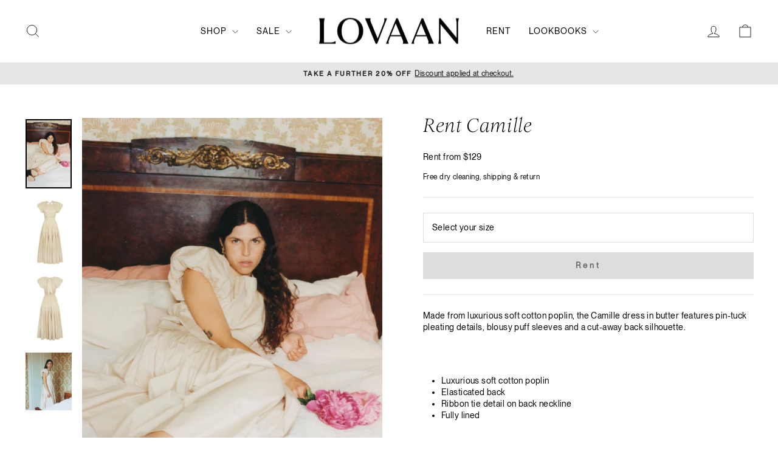

--- FILE ---
content_type: text/html; charset=utf-8
request_url: https://lovaanstudios.com/products/camille
body_size: 25685
content:
<!doctype html>
<html class="no-js" lang="en" dir="ltr">
  <head>
    <meta charset="utf-8">
    <meta http-equiv="X-UA-Compatible" content="IE=edge,chrome=1">
    <meta name="viewport" content="width=device-width,initial-scale=1">
    <meta name="theme-color" content="#e6e6e6">
    <link rel="canonical" href="https://lovaanstudios.com/products/camille">
    <link rel="preconnect" href="https://cdn.shopify.com" crossorigin>
    <link rel="preconnect" href="https://fonts.shopifycdn.com" crossorigin>
    <link rel="dns-prefetch" href="https://productreviews.shopifycdn.com">
    <link rel="dns-prefetch" href="https://ajax.googleapis.com">
    <link rel="dns-prefetch" href="https://maps.googleapis.com">
    <link rel="dns-prefetch" href="https://maps.gstatic.com"><link rel="shortcut icon" href="//lovaanstudios.com/cdn/shop/files/Favicon_Lovaan_Brand_Mark_Black_32x32.jpg?v=1716348417" type="image/png"><title>Rent Camille
&ndash; LOVAAN
</title>
<meta name="description" content="Made from luxurious soft cotton poplin, the Camille dress in butter features pin-tuck pleating details, blousy puff sleeves and a cut-away back silhouette.   Luxurious soft cotton poplin  Elasticated back Ribbon tie detail on back neckline Fully lined   Material outer: 100% organic cotton poplin Material lining: 100% o"><meta property="og:site_name" content="LOVAAN">
  <meta property="og:url" content="https://lovaanstudios.com/products/camille">
  <meta property="og:title" content="Rent Camille">
  <meta property="og:type" content="product">
  <meta property="og:description" content="Made from luxurious soft cotton poplin, the Camille dress in butter features pin-tuck pleating details, blousy puff sleeves and a cut-away back silhouette.   Luxurious soft cotton poplin  Elasticated back Ribbon tie detail on back neckline Fully lined   Material outer: 100% organic cotton poplin Material lining: 100% o"><meta property="og:image" content="http://lovaanstudios.com/cdn/shop/files/LOVAAN_49_copy_9cd9399b-ed66-43c8-84d3-139063a3dbbe.jpg?v=1753981760">
    <meta property="og:image:secure_url" content="https://lovaanstudios.com/cdn/shop/files/LOVAAN_49_copy_9cd9399b-ed66-43c8-84d3-139063a3dbbe.jpg?v=1753981760">
    <meta property="og:image:width" content="2103">
    <meta property="og:image:height" content="3155"><meta name="twitter:site" content="@">
  <meta name="twitter:card" content="summary_large_image">
  <meta name="twitter:title" content="Rent Camille">
  <meta name="twitter:description" content="Made from luxurious soft cotton poplin, the Camille dress in butter features pin-tuck pleating details, blousy puff sleeves and a cut-away back silhouette.   Luxurious soft cotton poplin  Elasticated back Ribbon tie detail on back neckline Fully lined   Material outer: 100% organic cotton poplin Material lining: 100% o">
<style data-shopify>@font-face {
  font-family: "Tenor Sans";
  font-weight: 400;
  font-style: normal;
  font-display: swap;
  src: url("//lovaanstudios.com/cdn/fonts/tenor_sans/tenorsans_n4.966071a72c28462a9256039d3e3dc5b0cf314f65.woff2") format("woff2"),
       url("//lovaanstudios.com/cdn/fonts/tenor_sans/tenorsans_n4.2282841d948f9649ba5c3cad6ea46df268141820.woff") format("woff");
}

  @font-face {
  font-family: Outfit;
  font-weight: 300;
  font-style: normal;
  font-display: swap;
  src: url("//lovaanstudios.com/cdn/fonts/outfit/outfit_n3.8c97ae4c4fac7c2ea467a6dc784857f4de7e0e37.woff2") format("woff2"),
       url("//lovaanstudios.com/cdn/fonts/outfit/outfit_n3.b50a189ccde91f9bceee88f207c18c09f0b62a7b.woff") format("woff");
}


  @font-face {
  font-family: Outfit;
  font-weight: 600;
  font-style: normal;
  font-display: swap;
  src: url("//lovaanstudios.com/cdn/fonts/outfit/outfit_n6.dfcbaa80187851df2e8384061616a8eaa1702fdc.woff2") format("woff2"),
       url("//lovaanstudios.com/cdn/fonts/outfit/outfit_n6.88384e9fc3e36038624caccb938f24ea8008a91d.woff") format("woff");
}

  
  
  @font-face { 
    font-family: 'Romie-Italic'; 
    src:url(https://cdn.shopify.com/s/files/1/0692/2747/9325/files/Romie-Italic.woff?v=1693781354) format('woff2');
  }
  @font-face { 
    font-family: 'Romie-Regular'; 
    src:url(https://cdn.shopify.com/s/files/1/0692/2747/9325/files/Romie-Regular.woff?v=1694179580) format('woff2');
  }
  @font-face { 
    font-family: 'Neue-Montreal-Regular'; 
    src:url(https://cdn.shopify.com/s/files/1/0692/2747/9325/files/Neue-Montreal-Regular.woff?v=1694324978) format('woff2');
  }</style><link href="//lovaanstudios.com/cdn/shop/t/54/assets/theme.css?v=162832068506113676741767763156" rel="stylesheet" type="text/css" media="all" />
<style data-shopify>:root {
    --typeHeaderPrimary: Romie-Italic;
    --typeHeaderFallback: sans-serif;
    --typeHeaderSize: 36px;
    --typeHeaderWeight: 400;
    --typeHeaderLineHeight: 1;
    --typeHeaderSpacing: 0.02em;

    --typeBasePrimary:Neue-Montreal-Regular;
    --typeBaseFallback:sans-serif;
    --typeBaseSize: 14px;
    --typeBaseWeight: 400;
    --typeBaseSpacing: 0.03em;
    --typeBaseLineHeight: 1.4;
    --typeBaselineHeightMinus01: 1.3;

    --typeCollectionTitle: 20px;

    --iconWeight: 2px;
    --iconLinecaps: miter;

    
        --buttonRadius: 0;
    

    --colorGridOverlayOpacity: 0.1;
    }

    .placeholder-content {
    background-image: linear-gradient(100deg, #ffffff 40%, #f7f7f7 63%, #ffffff 79%);
    }</style><script>
      document.documentElement.className = document.documentElement.className.replace('no-js', 'js');

      window.theme = window.theme || {};
      theme.routes = {
        home: "/",
        cart: "/cart.js",
        cartPage: "/cart",
        cartAdd: "/cart/add.js",
        cartChange: "/cart/change.js",
        search: "/search",
        predictiveSearch: "/search/suggest"
      };
      theme.strings = {
        soldOut: "Sold Out",
        unavailable: "Unavailable",
        inStockLabel: "In stock, ready to ship",
        oneStockLabel: "Low stock - [count] item left",
        otherStockLabel: "Low stock - [count] items left",
        willNotShipUntil: "Ready to ship [date]",
        willBeInStockAfter: "Back in stock [date]",
        waitingForStock: "Backordered, shipping soon",
        savePrice: "Save [saved_amount]",
        cartEmpty: "Your cart is currently empty.",
        cartTermsConfirmation: "You must agree with the terms and conditions of sales to check out",
        searchCollections: "Collections",
        searchPages: "Pages",
        searchArticles: "Articles",
        productFrom: "from ",
        maxQuantity: "You can only have [quantity] of [title] in your cart."
      };
      theme.settings = {
        cartType: "drawer",
        isCustomerTemplate: false,
        moneyFormat: "${{amount_no_decimals}}",
        saveType: "dollar",
        productImageSize: "natural",
        productImageCover: false,
        predictiveSearch: true,
        predictiveSearchType: null,
        predictiveSearchVendor: false,
        predictiveSearchPrice: false,
        quickView: false,
        themeName: 'Impulse',
        themeVersion: "7.4.1"
      };
    </script>

    <script>window.performance && window.performance.mark && window.performance.mark('shopify.content_for_header.start');</script><meta name="google-site-verification" content="9j17lKF7DLZMJZrkdsJJWbf895nksWAzplyAgClbrK8">
<meta name="facebook-domain-verification" content="pr79lzofepbykcgzkraxa0paq52rit">
<meta id="shopify-digital-wallet" name="shopify-digital-wallet" content="/69227479325/digital_wallets/dialog">
<meta name="shopify-checkout-api-token" content="5c9c09b0d1e7688b756b3c7eb48346f6">
<link rel="alternate" type="application/json+oembed" href="https://lovaanstudios.com/products/camille.oembed">
<script async="async" src="/checkouts/internal/preloads.js?locale=en-AU"></script>
<link rel="preconnect" href="https://shop.app" crossorigin="anonymous">
<script async="async" src="https://shop.app/checkouts/internal/preloads.js?locale=en-AU&shop_id=69227479325" crossorigin="anonymous"></script>
<script id="apple-pay-shop-capabilities" type="application/json">{"shopId":69227479325,"countryCode":"AU","currencyCode":"AUD","merchantCapabilities":["supports3DS"],"merchantId":"gid:\/\/shopify\/Shop\/69227479325","merchantName":"LOVAAN","requiredBillingContactFields":["postalAddress","email","phone"],"requiredShippingContactFields":["postalAddress","email","phone"],"shippingType":"shipping","supportedNetworks":["visa","masterCard","amex","jcb"],"total":{"type":"pending","label":"LOVAAN","amount":"1.00"},"shopifyPaymentsEnabled":true,"supportsSubscriptions":true}</script>
<script id="shopify-features" type="application/json">{"accessToken":"5c9c09b0d1e7688b756b3c7eb48346f6","betas":["rich-media-storefront-analytics"],"domain":"lovaanstudios.com","predictiveSearch":true,"shopId":69227479325,"locale":"en"}</script>
<script>var Shopify = Shopify || {};
Shopify.shop = "artlore-4069.myshopify.com";
Shopify.locale = "en";
Shopify.currency = {"active":"AUD","rate":"1.0"};
Shopify.country = "AU";
Shopify.theme = {"name":"EOSS-TAF 20% Off 2025","id":184109170973,"schema_name":"Impulse","schema_version":"7.4.1","theme_store_id":857,"role":"main"};
Shopify.theme.handle = "null";
Shopify.theme.style = {"id":null,"handle":null};
Shopify.cdnHost = "lovaanstudios.com/cdn";
Shopify.routes = Shopify.routes || {};
Shopify.routes.root = "/";</script>
<script type="module">!function(o){(o.Shopify=o.Shopify||{}).modules=!0}(window);</script>
<script>!function(o){function n(){var o=[];function n(){o.push(Array.prototype.slice.apply(arguments))}return n.q=o,n}var t=o.Shopify=o.Shopify||{};t.loadFeatures=n(),t.autoloadFeatures=n()}(window);</script>
<script>
  window.ShopifyPay = window.ShopifyPay || {};
  window.ShopifyPay.apiHost = "shop.app\/pay";
  window.ShopifyPay.redirectState = null;
</script>
<script id="shop-js-analytics" type="application/json">{"pageType":"product"}</script>
<script defer="defer" async type="module" src="//lovaanstudios.com/cdn/shopifycloud/shop-js/modules/v2/client.init-shop-cart-sync_C5BV16lS.en.esm.js"></script>
<script defer="defer" async type="module" src="//lovaanstudios.com/cdn/shopifycloud/shop-js/modules/v2/chunk.common_CygWptCX.esm.js"></script>
<script type="module">
  await import("//lovaanstudios.com/cdn/shopifycloud/shop-js/modules/v2/client.init-shop-cart-sync_C5BV16lS.en.esm.js");
await import("//lovaanstudios.com/cdn/shopifycloud/shop-js/modules/v2/chunk.common_CygWptCX.esm.js");

  window.Shopify.SignInWithShop?.initShopCartSync?.({"fedCMEnabled":true,"windoidEnabled":true});

</script>
<script>
  window.Shopify = window.Shopify || {};
  if (!window.Shopify.featureAssets) window.Shopify.featureAssets = {};
  window.Shopify.featureAssets['shop-js'] = {"shop-cart-sync":["modules/v2/client.shop-cart-sync_ZFArdW7E.en.esm.js","modules/v2/chunk.common_CygWptCX.esm.js"],"init-fed-cm":["modules/v2/client.init-fed-cm_CmiC4vf6.en.esm.js","modules/v2/chunk.common_CygWptCX.esm.js"],"shop-button":["modules/v2/client.shop-button_tlx5R9nI.en.esm.js","modules/v2/chunk.common_CygWptCX.esm.js"],"shop-cash-offers":["modules/v2/client.shop-cash-offers_DOA2yAJr.en.esm.js","modules/v2/chunk.common_CygWptCX.esm.js","modules/v2/chunk.modal_D71HUcav.esm.js"],"init-windoid":["modules/v2/client.init-windoid_sURxWdc1.en.esm.js","modules/v2/chunk.common_CygWptCX.esm.js"],"shop-toast-manager":["modules/v2/client.shop-toast-manager_ClPi3nE9.en.esm.js","modules/v2/chunk.common_CygWptCX.esm.js"],"init-shop-email-lookup-coordinator":["modules/v2/client.init-shop-email-lookup-coordinator_B8hsDcYM.en.esm.js","modules/v2/chunk.common_CygWptCX.esm.js"],"init-shop-cart-sync":["modules/v2/client.init-shop-cart-sync_C5BV16lS.en.esm.js","modules/v2/chunk.common_CygWptCX.esm.js"],"avatar":["modules/v2/client.avatar_BTnouDA3.en.esm.js"],"pay-button":["modules/v2/client.pay-button_FdsNuTd3.en.esm.js","modules/v2/chunk.common_CygWptCX.esm.js"],"init-customer-accounts":["modules/v2/client.init-customer-accounts_DxDtT_ad.en.esm.js","modules/v2/client.shop-login-button_C5VAVYt1.en.esm.js","modules/v2/chunk.common_CygWptCX.esm.js","modules/v2/chunk.modal_D71HUcav.esm.js"],"init-shop-for-new-customer-accounts":["modules/v2/client.init-shop-for-new-customer-accounts_ChsxoAhi.en.esm.js","modules/v2/client.shop-login-button_C5VAVYt1.en.esm.js","modules/v2/chunk.common_CygWptCX.esm.js","modules/v2/chunk.modal_D71HUcav.esm.js"],"shop-login-button":["modules/v2/client.shop-login-button_C5VAVYt1.en.esm.js","modules/v2/chunk.common_CygWptCX.esm.js","modules/v2/chunk.modal_D71HUcav.esm.js"],"init-customer-accounts-sign-up":["modules/v2/client.init-customer-accounts-sign-up_CPSyQ0Tj.en.esm.js","modules/v2/client.shop-login-button_C5VAVYt1.en.esm.js","modules/v2/chunk.common_CygWptCX.esm.js","modules/v2/chunk.modal_D71HUcav.esm.js"],"shop-follow-button":["modules/v2/client.shop-follow-button_Cva4Ekp9.en.esm.js","modules/v2/chunk.common_CygWptCX.esm.js","modules/v2/chunk.modal_D71HUcav.esm.js"],"checkout-modal":["modules/v2/client.checkout-modal_BPM8l0SH.en.esm.js","modules/v2/chunk.common_CygWptCX.esm.js","modules/v2/chunk.modal_D71HUcav.esm.js"],"lead-capture":["modules/v2/client.lead-capture_Bi8yE_yS.en.esm.js","modules/v2/chunk.common_CygWptCX.esm.js","modules/v2/chunk.modal_D71HUcav.esm.js"],"shop-login":["modules/v2/client.shop-login_D6lNrXab.en.esm.js","modules/v2/chunk.common_CygWptCX.esm.js","modules/v2/chunk.modal_D71HUcav.esm.js"],"payment-terms":["modules/v2/client.payment-terms_CZxnsJam.en.esm.js","modules/v2/chunk.common_CygWptCX.esm.js","modules/v2/chunk.modal_D71HUcav.esm.js"]};
</script>
<script>(function() {
  var isLoaded = false;
  function asyncLoad() {
    if (isLoaded) return;
    isLoaded = true;
    var urls = ["https:\/\/chimpstatic.com\/mcjs-connected\/js\/users\/afb82680f085ab3cfcf80ce11\/cc8000be813a3d54f969c8c02.js?shop=artlore-4069.myshopify.com"];
    for (var i = 0; i < urls.length; i++) {
      var s = document.createElement('script');
      s.type = 'text/javascript';
      s.async = true;
      s.src = urls[i];
      var x = document.getElementsByTagName('script')[0];
      x.parentNode.insertBefore(s, x);
    }
  };
  if(window.attachEvent) {
    window.attachEvent('onload', asyncLoad);
  } else {
    window.addEventListener('load', asyncLoad, false);
  }
})();</script>
<script id="__st">var __st={"a":69227479325,"offset":39600,"reqid":"ad8a6ff6-7b45-4d9f-8467-56e75425c909-1768664711","pageurl":"lovaanstudios.com\/products\/camille","u":"f1e2bd88d282","p":"product","rtyp":"product","rid":8388105896221};</script>
<script>window.ShopifyPaypalV4VisibilityTracking = true;</script>
<script id="captcha-bootstrap">!function(){'use strict';const t='contact',e='account',n='new_comment',o=[[t,t],['blogs',n],['comments',n],[t,'customer']],c=[[e,'customer_login'],[e,'guest_login'],[e,'recover_customer_password'],[e,'create_customer']],r=t=>t.map((([t,e])=>`form[action*='/${t}']:not([data-nocaptcha='true']) input[name='form_type'][value='${e}']`)).join(','),a=t=>()=>t?[...document.querySelectorAll(t)].map((t=>t.form)):[];function s(){const t=[...o],e=r(t);return a(e)}const i='password',u='form_key',d=['recaptcha-v3-token','g-recaptcha-response','h-captcha-response',i],f=()=>{try{return window.sessionStorage}catch{return}},m='__shopify_v',_=t=>t.elements[u];function p(t,e,n=!1){try{const o=window.sessionStorage,c=JSON.parse(o.getItem(e)),{data:r}=function(t){const{data:e,action:n}=t;return t[m]||n?{data:e,action:n}:{data:t,action:n}}(c);for(const[e,n]of Object.entries(r))t.elements[e]&&(t.elements[e].value=n);n&&o.removeItem(e)}catch(o){console.error('form repopulation failed',{error:o})}}const l='form_type',E='cptcha';function T(t){t.dataset[E]=!0}const w=window,h=w.document,L='Shopify',v='ce_forms',y='captcha';let A=!1;((t,e)=>{const n=(g='f06e6c50-85a8-45c8-87d0-21a2b65856fe',I='https://cdn.shopify.com/shopifycloud/storefront-forms-hcaptcha/ce_storefront_forms_captcha_hcaptcha.v1.5.2.iife.js',D={infoText:'Protected by hCaptcha',privacyText:'Privacy',termsText:'Terms'},(t,e,n)=>{const o=w[L][v],c=o.bindForm;if(c)return c(t,g,e,D).then(n);var r;o.q.push([[t,g,e,D],n]),r=I,A||(h.body.append(Object.assign(h.createElement('script'),{id:'captcha-provider',async:!0,src:r})),A=!0)});var g,I,D;w[L]=w[L]||{},w[L][v]=w[L][v]||{},w[L][v].q=[],w[L][y]=w[L][y]||{},w[L][y].protect=function(t,e){n(t,void 0,e),T(t)},Object.freeze(w[L][y]),function(t,e,n,w,h,L){const[v,y,A,g]=function(t,e,n){const i=e?o:[],u=t?c:[],d=[...i,...u],f=r(d),m=r(i),_=r(d.filter((([t,e])=>n.includes(e))));return[a(f),a(m),a(_),s()]}(w,h,L),I=t=>{const e=t.target;return e instanceof HTMLFormElement?e:e&&e.form},D=t=>v().includes(t);t.addEventListener('submit',(t=>{const e=I(t);if(!e)return;const n=D(e)&&!e.dataset.hcaptchaBound&&!e.dataset.recaptchaBound,o=_(e),c=g().includes(e)&&(!o||!o.value);(n||c)&&t.preventDefault(),c&&!n&&(function(t){try{if(!f())return;!function(t){const e=f();if(!e)return;const n=_(t);if(!n)return;const o=n.value;o&&e.removeItem(o)}(t);const e=Array.from(Array(32),(()=>Math.random().toString(36)[2])).join('');!function(t,e){_(t)||t.append(Object.assign(document.createElement('input'),{type:'hidden',name:u})),t.elements[u].value=e}(t,e),function(t,e){const n=f();if(!n)return;const o=[...t.querySelectorAll(`input[type='${i}']`)].map((({name:t})=>t)),c=[...d,...o],r={};for(const[a,s]of new FormData(t).entries())c.includes(a)||(r[a]=s);n.setItem(e,JSON.stringify({[m]:1,action:t.action,data:r}))}(t,e)}catch(e){console.error('failed to persist form',e)}}(e),e.submit())}));const S=(t,e)=>{t&&!t.dataset[E]&&(n(t,e.some((e=>e===t))),T(t))};for(const o of['focusin','change'])t.addEventListener(o,(t=>{const e=I(t);D(e)&&S(e,y())}));const B=e.get('form_key'),M=e.get(l),P=B&&M;t.addEventListener('DOMContentLoaded',(()=>{const t=y();if(P)for(const e of t)e.elements[l].value===M&&p(e,B);[...new Set([...A(),...v().filter((t=>'true'===t.dataset.shopifyCaptcha))])].forEach((e=>S(e,t)))}))}(h,new URLSearchParams(w.location.search),n,t,e,['guest_login'])})(!0,!0)}();</script>
<script integrity="sha256-4kQ18oKyAcykRKYeNunJcIwy7WH5gtpwJnB7kiuLZ1E=" data-source-attribution="shopify.loadfeatures" defer="defer" src="//lovaanstudios.com/cdn/shopifycloud/storefront/assets/storefront/load_feature-a0a9edcb.js" crossorigin="anonymous"></script>
<script crossorigin="anonymous" defer="defer" src="//lovaanstudios.com/cdn/shopifycloud/storefront/assets/shopify_pay/storefront-65b4c6d7.js?v=20250812"></script>
<script data-source-attribution="shopify.dynamic_checkout.dynamic.init">var Shopify=Shopify||{};Shopify.PaymentButton=Shopify.PaymentButton||{isStorefrontPortableWallets:!0,init:function(){window.Shopify.PaymentButton.init=function(){};var t=document.createElement("script");t.src="https://lovaanstudios.com/cdn/shopifycloud/portable-wallets/latest/portable-wallets.en.js",t.type="module",document.head.appendChild(t)}};
</script>
<script data-source-attribution="shopify.dynamic_checkout.buyer_consent">
  function portableWalletsHideBuyerConsent(e){var t=document.getElementById("shopify-buyer-consent"),n=document.getElementById("shopify-subscription-policy-button");t&&n&&(t.classList.add("hidden"),t.setAttribute("aria-hidden","true"),n.removeEventListener("click",e))}function portableWalletsShowBuyerConsent(e){var t=document.getElementById("shopify-buyer-consent"),n=document.getElementById("shopify-subscription-policy-button");t&&n&&(t.classList.remove("hidden"),t.removeAttribute("aria-hidden"),n.addEventListener("click",e))}window.Shopify?.PaymentButton&&(window.Shopify.PaymentButton.hideBuyerConsent=portableWalletsHideBuyerConsent,window.Shopify.PaymentButton.showBuyerConsent=portableWalletsShowBuyerConsent);
</script>
<script data-source-attribution="shopify.dynamic_checkout.cart.bootstrap">document.addEventListener("DOMContentLoaded",(function(){function t(){return document.querySelector("shopify-accelerated-checkout-cart, shopify-accelerated-checkout")}if(t())Shopify.PaymentButton.init();else{new MutationObserver((function(e,n){t()&&(Shopify.PaymentButton.init(),n.disconnect())})).observe(document.body,{childList:!0,subtree:!0})}}));
</script>
<link id="shopify-accelerated-checkout-styles" rel="stylesheet" media="screen" href="https://lovaanstudios.com/cdn/shopifycloud/portable-wallets/latest/accelerated-checkout-backwards-compat.css" crossorigin="anonymous">
<style id="shopify-accelerated-checkout-cart">
        #shopify-buyer-consent {
  margin-top: 1em;
  display: inline-block;
  width: 100%;
}

#shopify-buyer-consent.hidden {
  display: none;
}

#shopify-subscription-policy-button {
  background: none;
  border: none;
  padding: 0;
  text-decoration: underline;
  font-size: inherit;
  cursor: pointer;
}

#shopify-subscription-policy-button::before {
  box-shadow: none;
}

      </style>

<script>window.performance && window.performance.mark && window.performance.mark('shopify.content_for_header.end');</script>

    <script src="//lovaanstudios.com/cdn/shop/t/54/assets/vendor-scripts-v11.js" defer="defer"></script><link rel="stylesheet" href="//lovaanstudios.com/cdn/shop/t/54/assets/country-flags.css"><script src="//lovaanstudios.com/cdn/shop/t/54/assets/theme.js?v=136904160527539270741767763137" defer="defer"></script>
  <!-- BEGIN app block: shopify://apps/klaviyo-email-marketing-sms/blocks/klaviyo-onsite-embed/2632fe16-c075-4321-a88b-50b567f42507 -->












  <script async src="https://static.klaviyo.com/onsite/js/RYQUuP/klaviyo.js?company_id=RYQUuP"></script>
  <script>!function(){if(!window.klaviyo){window._klOnsite=window._klOnsite||[];try{window.klaviyo=new Proxy({},{get:function(n,i){return"push"===i?function(){var n;(n=window._klOnsite).push.apply(n,arguments)}:function(){for(var n=arguments.length,o=new Array(n),w=0;w<n;w++)o[w]=arguments[w];var t="function"==typeof o[o.length-1]?o.pop():void 0,e=new Promise((function(n){window._klOnsite.push([i].concat(o,[function(i){t&&t(i),n(i)}]))}));return e}}})}catch(n){window.klaviyo=window.klaviyo||[],window.klaviyo.push=function(){var n;(n=window._klOnsite).push.apply(n,arguments)}}}}();</script>

  
    <script id="viewed_product">
      if (item == null) {
        var _learnq = _learnq || [];

        var MetafieldReviews = null
        var MetafieldYotpoRating = null
        var MetafieldYotpoCount = null
        var MetafieldLooxRating = null
        var MetafieldLooxCount = null
        var okendoProduct = null
        var okendoProductReviewCount = null
        var okendoProductReviewAverageValue = null
        try {
          // The following fields are used for Customer Hub recently viewed in order to add reviews.
          // This information is not part of __kla_viewed. Instead, it is part of __kla_viewed_reviewed_items
          MetafieldReviews = {};
          MetafieldYotpoRating = null
          MetafieldYotpoCount = null
          MetafieldLooxRating = null
          MetafieldLooxCount = null

          okendoProduct = null
          // If the okendo metafield is not legacy, it will error, which then requires the new json formatted data
          if (okendoProduct && 'error' in okendoProduct) {
            okendoProduct = null
          }
          okendoProductReviewCount = okendoProduct ? okendoProduct.reviewCount : null
          okendoProductReviewAverageValue = okendoProduct ? okendoProduct.reviewAverageValue : null
        } catch (error) {
          console.error('Error in Klaviyo onsite reviews tracking:', error);
        }

        var item = {
          Name: "Rent Camille",
          ProductID: 8388105896221,
          Categories: ["Rentals"],
          ImageURL: "https://lovaanstudios.com/cdn/shop/files/LOVAAN_49_copy_9cd9399b-ed66-43c8-84d3-139063a3dbbe_grande.jpg?v=1753981760",
          URL: "https://lovaanstudios.com/products/camille",
          Brand: "LOVAAN",
          Price: "$129",
          Value: "129",
          CompareAtPrice: "$0"
        };
        _learnq.push(['track', 'Viewed Product', item]);
        _learnq.push(['trackViewedItem', {
          Title: item.Name,
          ItemId: item.ProductID,
          Categories: item.Categories,
          ImageUrl: item.ImageURL,
          Url: item.URL,
          Metadata: {
            Brand: item.Brand,
            Price: item.Price,
            Value: item.Value,
            CompareAtPrice: item.CompareAtPrice
          },
          metafields:{
            reviews: MetafieldReviews,
            yotpo:{
              rating: MetafieldYotpoRating,
              count: MetafieldYotpoCount,
            },
            loox:{
              rating: MetafieldLooxRating,
              count: MetafieldLooxCount,
            },
            okendo: {
              rating: okendoProductReviewAverageValue,
              count: okendoProductReviewCount,
            }
          }
        }]);
      }
    </script>
  




  <script>
    window.klaviyoReviewsProductDesignMode = false
  </script>







<!-- END app block --><link href="https://monorail-edge.shopifysvc.com" rel="dns-prefetch">
<script>(function(){if ("sendBeacon" in navigator && "performance" in window) {try {var session_token_from_headers = performance.getEntriesByType('navigation')[0].serverTiming.find(x => x.name == '_s').description;} catch {var session_token_from_headers = undefined;}var session_cookie_matches = document.cookie.match(/_shopify_s=([^;]*)/);var session_token_from_cookie = session_cookie_matches && session_cookie_matches.length === 2 ? session_cookie_matches[1] : "";var session_token = session_token_from_headers || session_token_from_cookie || "";function handle_abandonment_event(e) {var entries = performance.getEntries().filter(function(entry) {return /monorail-edge.shopifysvc.com/.test(entry.name);});if (!window.abandonment_tracked && entries.length === 0) {window.abandonment_tracked = true;var currentMs = Date.now();var navigation_start = performance.timing.navigationStart;var payload = {shop_id: 69227479325,url: window.location.href,navigation_start,duration: currentMs - navigation_start,session_token,page_type: "product"};window.navigator.sendBeacon("https://monorail-edge.shopifysvc.com/v1/produce", JSON.stringify({schema_id: "online_store_buyer_site_abandonment/1.1",payload: payload,metadata: {event_created_at_ms: currentMs,event_sent_at_ms: currentMs}}));}}window.addEventListener('pagehide', handle_abandonment_event);}}());</script>
<script id="web-pixels-manager-setup">(function e(e,d,r,n,o){if(void 0===o&&(o={}),!Boolean(null===(a=null===(i=window.Shopify)||void 0===i?void 0:i.analytics)||void 0===a?void 0:a.replayQueue)){var i,a;window.Shopify=window.Shopify||{};var t=window.Shopify;t.analytics=t.analytics||{};var s=t.analytics;s.replayQueue=[],s.publish=function(e,d,r){return s.replayQueue.push([e,d,r]),!0};try{self.performance.mark("wpm:start")}catch(e){}var l=function(){var e={modern:/Edge?\/(1{2}[4-9]|1[2-9]\d|[2-9]\d{2}|\d{4,})\.\d+(\.\d+|)|Firefox\/(1{2}[4-9]|1[2-9]\d|[2-9]\d{2}|\d{4,})\.\d+(\.\d+|)|Chrom(ium|e)\/(9{2}|\d{3,})\.\d+(\.\d+|)|(Maci|X1{2}).+ Version\/(15\.\d+|(1[6-9]|[2-9]\d|\d{3,})\.\d+)([,.]\d+|)( \(\w+\)|)( Mobile\/\w+|) Safari\/|Chrome.+OPR\/(9{2}|\d{3,})\.\d+\.\d+|(CPU[ +]OS|iPhone[ +]OS|CPU[ +]iPhone|CPU IPhone OS|CPU iPad OS)[ +]+(15[._]\d+|(1[6-9]|[2-9]\d|\d{3,})[._]\d+)([._]\d+|)|Android:?[ /-](13[3-9]|1[4-9]\d|[2-9]\d{2}|\d{4,})(\.\d+|)(\.\d+|)|Android.+Firefox\/(13[5-9]|1[4-9]\d|[2-9]\d{2}|\d{4,})\.\d+(\.\d+|)|Android.+Chrom(ium|e)\/(13[3-9]|1[4-9]\d|[2-9]\d{2}|\d{4,})\.\d+(\.\d+|)|SamsungBrowser\/([2-9]\d|\d{3,})\.\d+/,legacy:/Edge?\/(1[6-9]|[2-9]\d|\d{3,})\.\d+(\.\d+|)|Firefox\/(5[4-9]|[6-9]\d|\d{3,})\.\d+(\.\d+|)|Chrom(ium|e)\/(5[1-9]|[6-9]\d|\d{3,})\.\d+(\.\d+|)([\d.]+$|.*Safari\/(?![\d.]+ Edge\/[\d.]+$))|(Maci|X1{2}).+ Version\/(10\.\d+|(1[1-9]|[2-9]\d|\d{3,})\.\d+)([,.]\d+|)( \(\w+\)|)( Mobile\/\w+|) Safari\/|Chrome.+OPR\/(3[89]|[4-9]\d|\d{3,})\.\d+\.\d+|(CPU[ +]OS|iPhone[ +]OS|CPU[ +]iPhone|CPU IPhone OS|CPU iPad OS)[ +]+(10[._]\d+|(1[1-9]|[2-9]\d|\d{3,})[._]\d+)([._]\d+|)|Android:?[ /-](13[3-9]|1[4-9]\d|[2-9]\d{2}|\d{4,})(\.\d+|)(\.\d+|)|Mobile Safari.+OPR\/([89]\d|\d{3,})\.\d+\.\d+|Android.+Firefox\/(13[5-9]|1[4-9]\d|[2-9]\d{2}|\d{4,})\.\d+(\.\d+|)|Android.+Chrom(ium|e)\/(13[3-9]|1[4-9]\d|[2-9]\d{2}|\d{4,})\.\d+(\.\d+|)|Android.+(UC? ?Browser|UCWEB|U3)[ /]?(15\.([5-9]|\d{2,})|(1[6-9]|[2-9]\d|\d{3,})\.\d+)\.\d+|SamsungBrowser\/(5\.\d+|([6-9]|\d{2,})\.\d+)|Android.+MQ{2}Browser\/(14(\.(9|\d{2,})|)|(1[5-9]|[2-9]\d|\d{3,})(\.\d+|))(\.\d+|)|K[Aa][Ii]OS\/(3\.\d+|([4-9]|\d{2,})\.\d+)(\.\d+|)/},d=e.modern,r=e.legacy,n=navigator.userAgent;return n.match(d)?"modern":n.match(r)?"legacy":"unknown"}(),u="modern"===l?"modern":"legacy",c=(null!=n?n:{modern:"",legacy:""})[u],f=function(e){return[e.baseUrl,"/wpm","/b",e.hashVersion,"modern"===e.buildTarget?"m":"l",".js"].join("")}({baseUrl:d,hashVersion:r,buildTarget:u}),m=function(e){var d=e.version,r=e.bundleTarget,n=e.surface,o=e.pageUrl,i=e.monorailEndpoint;return{emit:function(e){var a=e.status,t=e.errorMsg,s=(new Date).getTime(),l=JSON.stringify({metadata:{event_sent_at_ms:s},events:[{schema_id:"web_pixels_manager_load/3.1",payload:{version:d,bundle_target:r,page_url:o,status:a,surface:n,error_msg:t},metadata:{event_created_at_ms:s}}]});if(!i)return console&&console.warn&&console.warn("[Web Pixels Manager] No Monorail endpoint provided, skipping logging."),!1;try{return self.navigator.sendBeacon.bind(self.navigator)(i,l)}catch(e){}var u=new XMLHttpRequest;try{return u.open("POST",i,!0),u.setRequestHeader("Content-Type","text/plain"),u.send(l),!0}catch(e){return console&&console.warn&&console.warn("[Web Pixels Manager] Got an unhandled error while logging to Monorail."),!1}}}}({version:r,bundleTarget:l,surface:e.surface,pageUrl:self.location.href,monorailEndpoint:e.monorailEndpoint});try{o.browserTarget=l,function(e){var d=e.src,r=e.async,n=void 0===r||r,o=e.onload,i=e.onerror,a=e.sri,t=e.scriptDataAttributes,s=void 0===t?{}:t,l=document.createElement("script"),u=document.querySelector("head"),c=document.querySelector("body");if(l.async=n,l.src=d,a&&(l.integrity=a,l.crossOrigin="anonymous"),s)for(var f in s)if(Object.prototype.hasOwnProperty.call(s,f))try{l.dataset[f]=s[f]}catch(e){}if(o&&l.addEventListener("load",o),i&&l.addEventListener("error",i),u)u.appendChild(l);else{if(!c)throw new Error("Did not find a head or body element to append the script");c.appendChild(l)}}({src:f,async:!0,onload:function(){if(!function(){var e,d;return Boolean(null===(d=null===(e=window.Shopify)||void 0===e?void 0:e.analytics)||void 0===d?void 0:d.initialized)}()){var d=window.webPixelsManager.init(e)||void 0;if(d){var r=window.Shopify.analytics;r.replayQueue.forEach((function(e){var r=e[0],n=e[1],o=e[2];d.publishCustomEvent(r,n,o)})),r.replayQueue=[],r.publish=d.publishCustomEvent,r.visitor=d.visitor,r.initialized=!0}}},onerror:function(){return m.emit({status:"failed",errorMsg:"".concat(f," has failed to load")})},sri:function(e){var d=/^sha384-[A-Za-z0-9+/=]+$/;return"string"==typeof e&&d.test(e)}(c)?c:"",scriptDataAttributes:o}),m.emit({status:"loading"})}catch(e){m.emit({status:"failed",errorMsg:(null==e?void 0:e.message)||"Unknown error"})}}})({shopId: 69227479325,storefrontBaseUrl: "https://lovaanstudios.com",extensionsBaseUrl: "https://extensions.shopifycdn.com/cdn/shopifycloud/web-pixels-manager",monorailEndpoint: "https://monorail-edge.shopifysvc.com/unstable/produce_batch",surface: "storefront-renderer",enabledBetaFlags: ["2dca8a86"],webPixelsConfigList: [{"id":"2181792029","configuration":"{\"accountID\":\"RYQUuP\",\"webPixelConfig\":\"eyJlbmFibGVBZGRlZFRvQ2FydEV2ZW50cyI6IHRydWV9\"}","eventPayloadVersion":"v1","runtimeContext":"STRICT","scriptVersion":"524f6c1ee37bacdca7657a665bdca589","type":"APP","apiClientId":123074,"privacyPurposes":["ANALYTICS","MARKETING"],"dataSharingAdjustments":{"protectedCustomerApprovalScopes":["read_customer_address","read_customer_email","read_customer_name","read_customer_personal_data","read_customer_phone"]}},{"id":"751436061","configuration":"{\"config\":\"{\\\"pixel_id\\\":\\\"G-27V7EB5CW9\\\",\\\"target_country\\\":\\\"AU\\\",\\\"gtag_events\\\":[{\\\"type\\\":\\\"search\\\",\\\"action_label\\\":[\\\"G-27V7EB5CW9\\\",\\\"AW-11366669385\\\/8-CdCLX4iuoYEMm4hqwq\\\"]},{\\\"type\\\":\\\"begin_checkout\\\",\\\"action_label\\\":[\\\"G-27V7EB5CW9\\\",\\\"AW-11366669385\\\/TfoWCLv4iuoYEMm4hqwq\\\"]},{\\\"type\\\":\\\"view_item\\\",\\\"action_label\\\":[\\\"G-27V7EB5CW9\\\",\\\"AW-11366669385\\\/INbzCLL4iuoYEMm4hqwq\\\",\\\"MC-Q3JY7W00VS\\\"]},{\\\"type\\\":\\\"purchase\\\",\\\"action_label\\\":[\\\"G-27V7EB5CW9\\\",\\\"AW-11366669385\\\/AiuCCKz4iuoYEMm4hqwq\\\",\\\"MC-Q3JY7W00VS\\\"]},{\\\"type\\\":\\\"page_view\\\",\\\"action_label\\\":[\\\"G-27V7EB5CW9\\\",\\\"AW-11366669385\\\/lh7zCK_4iuoYEMm4hqwq\\\",\\\"MC-Q3JY7W00VS\\\"]},{\\\"type\\\":\\\"add_payment_info\\\",\\\"action_label\\\":[\\\"G-27V7EB5CW9\\\",\\\"AW-11366669385\\\/jXwhCL74iuoYEMm4hqwq\\\"]},{\\\"type\\\":\\\"add_to_cart\\\",\\\"action_label\\\":[\\\"G-27V7EB5CW9\\\",\\\"AW-11366669385\\\/A0ajCLj4iuoYEMm4hqwq\\\"]}],\\\"enable_monitoring_mode\\\":false}\"}","eventPayloadVersion":"v1","runtimeContext":"OPEN","scriptVersion":"b2a88bafab3e21179ed38636efcd8a93","type":"APP","apiClientId":1780363,"privacyPurposes":[],"dataSharingAdjustments":{"protectedCustomerApprovalScopes":["read_customer_address","read_customer_email","read_customer_name","read_customer_personal_data","read_customer_phone"]}},{"id":"390332701","configuration":"{\"pixel_id\":\"654116806851474\",\"pixel_type\":\"facebook_pixel\",\"metaapp_system_user_token\":\"-\"}","eventPayloadVersion":"v1","runtimeContext":"OPEN","scriptVersion":"ca16bc87fe92b6042fbaa3acc2fbdaa6","type":"APP","apiClientId":2329312,"privacyPurposes":["ANALYTICS","MARKETING","SALE_OF_DATA"],"dataSharingAdjustments":{"protectedCustomerApprovalScopes":["read_customer_address","read_customer_email","read_customer_name","read_customer_personal_data","read_customer_phone"]}},{"id":"225575197","configuration":"{\"tagID\":\"2613426896342\"}","eventPayloadVersion":"v1","runtimeContext":"STRICT","scriptVersion":"18031546ee651571ed29edbe71a3550b","type":"APP","apiClientId":3009811,"privacyPurposes":["ANALYTICS","MARKETING","SALE_OF_DATA"],"dataSharingAdjustments":{"protectedCustomerApprovalScopes":["read_customer_address","read_customer_email","read_customer_name","read_customer_personal_data","read_customer_phone"]}},{"id":"shopify-app-pixel","configuration":"{}","eventPayloadVersion":"v1","runtimeContext":"STRICT","scriptVersion":"0450","apiClientId":"shopify-pixel","type":"APP","privacyPurposes":["ANALYTICS","MARKETING"]},{"id":"shopify-custom-pixel","eventPayloadVersion":"v1","runtimeContext":"LAX","scriptVersion":"0450","apiClientId":"shopify-pixel","type":"CUSTOM","privacyPurposes":["ANALYTICS","MARKETING"]}],isMerchantRequest: false,initData: {"shop":{"name":"LOVAAN","paymentSettings":{"currencyCode":"AUD"},"myshopifyDomain":"artlore-4069.myshopify.com","countryCode":"AU","storefrontUrl":"https:\/\/lovaanstudios.com"},"customer":null,"cart":null,"checkout":null,"productVariants":[{"price":{"amount":129.0,"currencyCode":"AUD"},"product":{"title":"Rent Camille","vendor":"LOVAAN","id":"8388105896221","untranslatedTitle":"Rent Camille","url":"\/products\/camille","type":"Dress"},"id":"46080093290781","image":{"src":"\/\/lovaanstudios.com\/cdn\/shop\/files\/LOVAAN_49_copy_9cd9399b-ed66-43c8-84d3-139063a3dbbe.jpg?v=1753981760"},"sku":"AP0011-06","title":"6","untranslatedTitle":"6"},{"price":{"amount":129.0,"currencyCode":"AUD"},"product":{"title":"Rent Camille","vendor":"LOVAAN","id":"8388105896221","untranslatedTitle":"Rent Camille","url":"\/products\/camille","type":"Dress"},"id":"46080093323549","image":{"src":"\/\/lovaanstudios.com\/cdn\/shop\/files\/LOVAAN_49_copy_9cd9399b-ed66-43c8-84d3-139063a3dbbe.jpg?v=1753981760"},"sku":"AP0011-08","title":"8","untranslatedTitle":"8"},{"price":{"amount":129.0,"currencyCode":"AUD"},"product":{"title":"Rent Camille","vendor":"LOVAAN","id":"8388105896221","untranslatedTitle":"Rent Camille","url":"\/products\/camille","type":"Dress"},"id":"46080093356317","image":{"src":"\/\/lovaanstudios.com\/cdn\/shop\/files\/LOVAAN_49_copy_9cd9399b-ed66-43c8-84d3-139063a3dbbe.jpg?v=1753981760"},"sku":"AP0011-10","title":"10","untranslatedTitle":"10"},{"price":{"amount":129.0,"currencyCode":"AUD"},"product":{"title":"Rent Camille","vendor":"LOVAAN","id":"8388105896221","untranslatedTitle":"Rent Camille","url":"\/products\/camille","type":"Dress"},"id":"46080093389085","image":{"src":"\/\/lovaanstudios.com\/cdn\/shop\/files\/LOVAAN_49_copy_9cd9399b-ed66-43c8-84d3-139063a3dbbe.jpg?v=1753981760"},"sku":"AP0011-12","title":"12","untranslatedTitle":"12"},{"price":{"amount":129.0,"currencyCode":"AUD"},"product":{"title":"Rent Camille","vendor":"LOVAAN","id":"8388105896221","untranslatedTitle":"Rent Camille","url":"\/products\/camille","type":"Dress"},"id":"46080093421853","image":{"src":"\/\/lovaanstudios.com\/cdn\/shop\/files\/LOVAAN_49_copy_9cd9399b-ed66-43c8-84d3-139063a3dbbe.jpg?v=1753981760"},"sku":"AP0011-14","title":"14","untranslatedTitle":"14"},{"price":{"amount":129.0,"currencyCode":"AUD"},"product":{"title":"Rent Camille","vendor":"LOVAAN","id":"8388105896221","untranslatedTitle":"Rent Camille","url":"\/products\/camille","type":"Dress"},"id":"46080093454621","image":{"src":"\/\/lovaanstudios.com\/cdn\/shop\/files\/LOVAAN_49_copy_9cd9399b-ed66-43c8-84d3-139063a3dbbe.jpg?v=1753981760"},"sku":"AP0011-16","title":"16","untranslatedTitle":"16"}],"purchasingCompany":null},},"https://lovaanstudios.com/cdn","fcfee988w5aeb613cpc8e4bc33m6693e112",{"modern":"","legacy":""},{"shopId":"69227479325","storefrontBaseUrl":"https:\/\/lovaanstudios.com","extensionBaseUrl":"https:\/\/extensions.shopifycdn.com\/cdn\/shopifycloud\/web-pixels-manager","surface":"storefront-renderer","enabledBetaFlags":"[\"2dca8a86\"]","isMerchantRequest":"false","hashVersion":"fcfee988w5aeb613cpc8e4bc33m6693e112","publish":"custom","events":"[[\"page_viewed\",{}],[\"product_viewed\",{\"productVariant\":{\"price\":{\"amount\":129.0,\"currencyCode\":\"AUD\"},\"product\":{\"title\":\"Rent Camille\",\"vendor\":\"LOVAAN\",\"id\":\"8388105896221\",\"untranslatedTitle\":\"Rent Camille\",\"url\":\"\/products\/camille\",\"type\":\"Dress\"},\"id\":\"46080093290781\",\"image\":{\"src\":\"\/\/lovaanstudios.com\/cdn\/shop\/files\/LOVAAN_49_copy_9cd9399b-ed66-43c8-84d3-139063a3dbbe.jpg?v=1753981760\"},\"sku\":\"AP0011-06\",\"title\":\"6\",\"untranslatedTitle\":\"6\"}}]]"});</script><script>
  window.ShopifyAnalytics = window.ShopifyAnalytics || {};
  window.ShopifyAnalytics.meta = window.ShopifyAnalytics.meta || {};
  window.ShopifyAnalytics.meta.currency = 'AUD';
  var meta = {"product":{"id":8388105896221,"gid":"gid:\/\/shopify\/Product\/8388105896221","vendor":"LOVAAN","type":"Dress","handle":"camille","variants":[{"id":46080093290781,"price":12900,"name":"Rent Camille - 6","public_title":"6","sku":"AP0011-06"},{"id":46080093323549,"price":12900,"name":"Rent Camille - 8","public_title":"8","sku":"AP0011-08"},{"id":46080093356317,"price":12900,"name":"Rent Camille - 10","public_title":"10","sku":"AP0011-10"},{"id":46080093389085,"price":12900,"name":"Rent Camille - 12","public_title":"12","sku":"AP0011-12"},{"id":46080093421853,"price":12900,"name":"Rent Camille - 14","public_title":"14","sku":"AP0011-14"},{"id":46080093454621,"price":12900,"name":"Rent Camille - 16","public_title":"16","sku":"AP0011-16"}],"remote":false},"page":{"pageType":"product","resourceType":"product","resourceId":8388105896221,"requestId":"ad8a6ff6-7b45-4d9f-8467-56e75425c909-1768664711"}};
  for (var attr in meta) {
    window.ShopifyAnalytics.meta[attr] = meta[attr];
  }
</script>
<script class="analytics">
  (function () {
    var customDocumentWrite = function(content) {
      var jquery = null;

      if (window.jQuery) {
        jquery = window.jQuery;
      } else if (window.Checkout && window.Checkout.$) {
        jquery = window.Checkout.$;
      }

      if (jquery) {
        jquery('body').append(content);
      }
    };

    var hasLoggedConversion = function(token) {
      if (token) {
        return document.cookie.indexOf('loggedConversion=' + token) !== -1;
      }
      return false;
    }

    var setCookieIfConversion = function(token) {
      if (token) {
        var twoMonthsFromNow = new Date(Date.now());
        twoMonthsFromNow.setMonth(twoMonthsFromNow.getMonth() + 2);

        document.cookie = 'loggedConversion=' + token + '; expires=' + twoMonthsFromNow;
      }
    }

    var trekkie = window.ShopifyAnalytics.lib = window.trekkie = window.trekkie || [];
    if (trekkie.integrations) {
      return;
    }
    trekkie.methods = [
      'identify',
      'page',
      'ready',
      'track',
      'trackForm',
      'trackLink'
    ];
    trekkie.factory = function(method) {
      return function() {
        var args = Array.prototype.slice.call(arguments);
        args.unshift(method);
        trekkie.push(args);
        return trekkie;
      };
    };
    for (var i = 0; i < trekkie.methods.length; i++) {
      var key = trekkie.methods[i];
      trekkie[key] = trekkie.factory(key);
    }
    trekkie.load = function(config) {
      trekkie.config = config || {};
      trekkie.config.initialDocumentCookie = document.cookie;
      var first = document.getElementsByTagName('script')[0];
      var script = document.createElement('script');
      script.type = 'text/javascript';
      script.onerror = function(e) {
        var scriptFallback = document.createElement('script');
        scriptFallback.type = 'text/javascript';
        scriptFallback.onerror = function(error) {
                var Monorail = {
      produce: function produce(monorailDomain, schemaId, payload) {
        var currentMs = new Date().getTime();
        var event = {
          schema_id: schemaId,
          payload: payload,
          metadata: {
            event_created_at_ms: currentMs,
            event_sent_at_ms: currentMs
          }
        };
        return Monorail.sendRequest("https://" + monorailDomain + "/v1/produce", JSON.stringify(event));
      },
      sendRequest: function sendRequest(endpointUrl, payload) {
        // Try the sendBeacon API
        if (window && window.navigator && typeof window.navigator.sendBeacon === 'function' && typeof window.Blob === 'function' && !Monorail.isIos12()) {
          var blobData = new window.Blob([payload], {
            type: 'text/plain'
          });

          if (window.navigator.sendBeacon(endpointUrl, blobData)) {
            return true;
          } // sendBeacon was not successful

        } // XHR beacon

        var xhr = new XMLHttpRequest();

        try {
          xhr.open('POST', endpointUrl);
          xhr.setRequestHeader('Content-Type', 'text/plain');
          xhr.send(payload);
        } catch (e) {
          console.log(e);
        }

        return false;
      },
      isIos12: function isIos12() {
        return window.navigator.userAgent.lastIndexOf('iPhone; CPU iPhone OS 12_') !== -1 || window.navigator.userAgent.lastIndexOf('iPad; CPU OS 12_') !== -1;
      }
    };
    Monorail.produce('monorail-edge.shopifysvc.com',
      'trekkie_storefront_load_errors/1.1',
      {shop_id: 69227479325,
      theme_id: 184109170973,
      app_name: "storefront",
      context_url: window.location.href,
      source_url: "//lovaanstudios.com/cdn/s/trekkie.storefront.cd680fe47e6c39ca5d5df5f0a32d569bc48c0f27.min.js"});

        };
        scriptFallback.async = true;
        scriptFallback.src = '//lovaanstudios.com/cdn/s/trekkie.storefront.cd680fe47e6c39ca5d5df5f0a32d569bc48c0f27.min.js';
        first.parentNode.insertBefore(scriptFallback, first);
      };
      script.async = true;
      script.src = '//lovaanstudios.com/cdn/s/trekkie.storefront.cd680fe47e6c39ca5d5df5f0a32d569bc48c0f27.min.js';
      first.parentNode.insertBefore(script, first);
    };
    trekkie.load(
      {"Trekkie":{"appName":"storefront","development":false,"defaultAttributes":{"shopId":69227479325,"isMerchantRequest":null,"themeId":184109170973,"themeCityHash":"5962811420885008258","contentLanguage":"en","currency":"AUD","eventMetadataId":"7bb5a95f-d314-4c07-9fe5-c939ad0455a7"},"isServerSideCookieWritingEnabled":true,"monorailRegion":"shop_domain","enabledBetaFlags":["65f19447"]},"Session Attribution":{},"S2S":{"facebookCapiEnabled":true,"source":"trekkie-storefront-renderer","apiClientId":580111}}
    );

    var loaded = false;
    trekkie.ready(function() {
      if (loaded) return;
      loaded = true;

      window.ShopifyAnalytics.lib = window.trekkie;

      var originalDocumentWrite = document.write;
      document.write = customDocumentWrite;
      try { window.ShopifyAnalytics.merchantGoogleAnalytics.call(this); } catch(error) {};
      document.write = originalDocumentWrite;

      window.ShopifyAnalytics.lib.page(null,{"pageType":"product","resourceType":"product","resourceId":8388105896221,"requestId":"ad8a6ff6-7b45-4d9f-8467-56e75425c909-1768664711","shopifyEmitted":true});

      var match = window.location.pathname.match(/checkouts\/(.+)\/(thank_you|post_purchase)/)
      var token = match? match[1]: undefined;
      if (!hasLoggedConversion(token)) {
        setCookieIfConversion(token);
        window.ShopifyAnalytics.lib.track("Viewed Product",{"currency":"AUD","variantId":46080093290781,"productId":8388105896221,"productGid":"gid:\/\/shopify\/Product\/8388105896221","name":"Rent Camille - 6","price":"129.00","sku":"AP0011-06","brand":"LOVAAN","variant":"6","category":"Dress","nonInteraction":true,"remote":false},undefined,undefined,{"shopifyEmitted":true});
      window.ShopifyAnalytics.lib.track("monorail:\/\/trekkie_storefront_viewed_product\/1.1",{"currency":"AUD","variantId":46080093290781,"productId":8388105896221,"productGid":"gid:\/\/shopify\/Product\/8388105896221","name":"Rent Camille - 6","price":"129.00","sku":"AP0011-06","brand":"LOVAAN","variant":"6","category":"Dress","nonInteraction":true,"remote":false,"referer":"https:\/\/lovaanstudios.com\/products\/camille"});
      }
    });


        var eventsListenerScript = document.createElement('script');
        eventsListenerScript.async = true;
        eventsListenerScript.src = "//lovaanstudios.com/cdn/shopifycloud/storefront/assets/shop_events_listener-3da45d37.js";
        document.getElementsByTagName('head')[0].appendChild(eventsListenerScript);

})();</script>
<script
  defer
  src="https://lovaanstudios.com/cdn/shopifycloud/perf-kit/shopify-perf-kit-3.0.4.min.js"
  data-application="storefront-renderer"
  data-shop-id="69227479325"
  data-render-region="gcp-us-central1"
  data-page-type="product"
  data-theme-instance-id="184109170973"
  data-theme-name="Impulse"
  data-theme-version="7.4.1"
  data-monorail-region="shop_domain"
  data-resource-timing-sampling-rate="10"
  data-shs="true"
  data-shs-beacon="true"
  data-shs-export-with-fetch="true"
  data-shs-logs-sample-rate="1"
  data-shs-beacon-endpoint="https://lovaanstudios.com/api/collect"
></script>
</head>

  <body
    class="template-product"
    data-center-text="true"
    data-button_style="square"
    data-type_header_capitalize="false"
    data-type_headers_align_text="true"
    data-type_product_capitalize="true"
    data-swatch_style="round"
    
  >
    <a class="in-page-link visually-hidden skip-link" href="#MainContent">Skip to content</a>

    <div id="PageContainer" class="page-container">
      <div class="transition-body"><!-- BEGIN sections: header-group -->
<div id="shopify-section-sections--26089237184797__header" class="shopify-section shopify-section-group-header-group">

<div id="NavDrawer" class="drawer drawer--left">
  <div class="drawer__contents">
    <div class="drawer__fixed-header">
      <div class="drawer__header appear-animation appear-delay-1">
        <div class="h2 drawer__title"></div>
        <div class="drawer__close">
          <button type="button" class="drawer__close-button js-drawer-close">
            <svg aria-hidden="true" focusable="false" role="presentation" class="icon icon-close" viewBox="0 0 64 64"><title>icon-X</title><path d="m19 17.61 27.12 27.13m0-27.12L19 44.74"/></svg>
            <span class="icon__fallback-text">Close menu</span>
          </button>
        </div>
      </div>
    </div>
    <div class="drawer__scrollable">
      <ul class="mobile-nav" role="navigation" aria-label="Primary"><li class="mobile-nav__item appear-animation appear-delay-2"><div class="mobile-nav__has-sublist"><a href="/collections/clothing"
                    class="mobile-nav__link mobile-nav__link--top-level"
                    id="Label-collections-clothing1"
                    >
                    SHOP
                  </a>
                  <div class="mobile-nav__toggle">
                    <button type="button"
                      aria-controls="Linklist-collections-clothing1"
                      aria-labelledby="Label-collections-clothing1"
                      class="collapsible-trigger collapsible--auto-height"><span class="collapsible-trigger__icon collapsible-trigger__icon--open" role="presentation">
  <svg aria-hidden="true" focusable="false" role="presentation" class="icon icon--wide icon-chevron-down" viewBox="0 0 28 16"><path d="m1.57 1.59 12.76 12.77L27.1 1.59" stroke-width="2" stroke="#000" fill="none"/></svg>
</span>
</button>
                  </div></div><div id="Linklist-collections-clothing1"
                class="mobile-nav__sublist collapsible-content collapsible-content--all"
                >
                <div class="collapsible-content__inner">
                  <ul class="mobile-nav__sublist"><li class="mobile-nav__item">
                        <div class="mobile-nav__child-item"><a href="/collections/all"
                              class="mobile-nav__link"
                              id="Sublabel-collections-all1"
                              >
                              All
                            </a></div></li><li class="mobile-nav__item">
                        <div class="mobile-nav__child-item"><a href="/collections/arrivals"
                              class="mobile-nav__link"
                              id="Sublabel-collections-arrivals2"
                              >
                              Arrivals
                            </a></div></li><li class="mobile-nav__item">
                        <div class="mobile-nav__child-item"><a href="/collections/back-in-stock"
                              class="mobile-nav__link"
                              id="Sublabel-collections-back-in-stock3"
                              >
                              Back in stock
                            </a></div></li><li class="mobile-nav__item">
                        <div class="mobile-nav__child-item"><a href="/collections/dresses"
                              class="mobile-nav__link"
                              id="Sublabel-collections-dresses4"
                              >
                              Dresses
                            </a></div></li><li class="mobile-nav__item">
                        <div class="mobile-nav__child-item"><a href="/collections/knitwear"
                              class="mobile-nav__link"
                              id="Sublabel-collections-knitwear5"
                              >
                              Knitwear
                            </a></div></li><li class="mobile-nav__item">
                        <div class="mobile-nav__child-item"><a href="/collections/tops"
                              class="mobile-nav__link"
                              id="Sublabel-collections-tops6"
                              >
                              Tops
                            </a></div></li><li class="mobile-nav__item">
                        <div class="mobile-nav__child-item"><a href="/collections/bottoms"
                              class="mobile-nav__link"
                              id="Sublabel-collections-bottoms7"
                              >
                              Bottoms
                            </a></div></li><li class="mobile-nav__item">
                        <div class="mobile-nav__child-item"><a href="/collections/outerwear"
                              class="mobile-nav__link"
                              id="Sublabel-collections-outerwear8"
                              >
                              Outerwear 
                            </a></div></li><li class="mobile-nav__item">
                        <div class="mobile-nav__child-item"><a href="/products/lovaan-egift-card"
                              class="mobile-nav__link"
                              id="Sublabel-products-lovaan-egift-card9"
                              >
                              EGift Card
                            </a></div></li><li class="mobile-nav__item">
                        <div class="mobile-nav__child-item"><a href="/collections/end-of-season-sale"
                              class="mobile-nav__link"
                              id="Sublabel-collections-end-of-season-sale10"
                              >
                              Sale
                            </a></div></li></ul>
                </div>
              </div></li><li class="mobile-nav__item appear-animation appear-delay-3"><div class="mobile-nav__has-sublist"><a href="/collections/lovaan-dresses-sale"
                    class="mobile-nav__link mobile-nav__link--top-level"
                    id="Label-collections-lovaan-dresses-sale2"
                    >
                    SALE  
                  </a>
                  <div class="mobile-nav__toggle">
                    <button type="button"
                      aria-controls="Linklist-collections-lovaan-dresses-sale2"
                      aria-labelledby="Label-collections-lovaan-dresses-sale2"
                      class="collapsible-trigger collapsible--auto-height"><span class="collapsible-trigger__icon collapsible-trigger__icon--open" role="presentation">
  <svg aria-hidden="true" focusable="false" role="presentation" class="icon icon--wide icon-chevron-down" viewBox="0 0 28 16"><path d="m1.57 1.59 12.76 12.77L27.1 1.59" stroke-width="2" stroke="#000" fill="none"/></svg>
</span>
</button>
                  </div></div><div id="Linklist-collections-lovaan-dresses-sale2"
                class="mobile-nav__sublist collapsible-content collapsible-content--all"
                >
                <div class="collapsible-content__inner">
                  <ul class="mobile-nav__sublist"><li class="mobile-nav__item">
                        <div class="mobile-nav__child-item"><a href="/collections/lovaan-dresses-sale"
                              class="mobile-nav__link"
                              id="Sublabel-collections-lovaan-dresses-sale1"
                              >
                              Sale 
                            </a></div></li><li class="mobile-nav__item">
                        <div class="mobile-nav__child-item"><a href="/collections/take-a-further-20"
                              class="mobile-nav__link"
                              id="Sublabel-collections-take-a-further-202"
                              >
                              Take a Further 20% Sale
                            </a></div></li></ul>
                </div>
              </div></li><li class="mobile-nav__item appear-animation appear-delay-4"><a href="/collections/rentals" class="mobile-nav__link mobile-nav__link--top-level">RENT</a></li><li class="mobile-nav__item appear-animation appear-delay-5"><div class="mobile-nav__has-sublist"><a href="/pages/chapter-9-lady-of-lifestyle"
                    class="mobile-nav__link mobile-nav__link--top-level"
                    id="Label-pages-chapter-9-lady-of-lifestyle4"
                    >
                    LOOKBOOKS
                  </a>
                  <div class="mobile-nav__toggle">
                    <button type="button"
                      aria-controls="Linklist-pages-chapter-9-lady-of-lifestyle4"
                      aria-labelledby="Label-pages-chapter-9-lady-of-lifestyle4"
                      class="collapsible-trigger collapsible--auto-height"><span class="collapsible-trigger__icon collapsible-trigger__icon--open" role="presentation">
  <svg aria-hidden="true" focusable="false" role="presentation" class="icon icon--wide icon-chevron-down" viewBox="0 0 28 16"><path d="m1.57 1.59 12.76 12.77L27.1 1.59" stroke-width="2" stroke="#000" fill="none"/></svg>
</span>
</button>
                  </div></div><div id="Linklist-pages-chapter-9-lady-of-lifestyle4"
                class="mobile-nav__sublist collapsible-content collapsible-content--all"
                >
                <div class="collapsible-content__inner">
                  <ul class="mobile-nav__sublist"><li class="mobile-nav__item">
                        <div class="mobile-nav__child-item"><a href="/pages/chapter-9-lady-of-lifestyle"
                              class="mobile-nav__link"
                              id="Sublabel-pages-chapter-9-lady-of-lifestyle1"
                              >
                              Chapter 9
                            </a></div></li><li class="mobile-nav__item">
                        <div class="mobile-nav__child-item"><a href="/pages/chapter-8-old-gem"
                              class="mobile-nav__link"
                              id="Sublabel-pages-chapter-8-old-gem2"
                              >
                              Chapter 8
                            </a></div></li><li class="mobile-nav__item">
                        <div class="mobile-nav__child-item"><a href="/pages/chapter-7-the-vintage"
                              class="mobile-nav__link"
                              id="Sublabel-pages-chapter-7-the-vintage3"
                              >
                              Chapter 7
                            </a></div></li><li class="mobile-nav__item">
                        <div class="mobile-nav__child-item"><a href="/pages/chapter-6-la-fete"
                              class="mobile-nav__link"
                              id="Sublabel-pages-chapter-6-la-fete4"
                              >
                              Chapter 6
                            </a></div></li><li class="mobile-nav__item">
                        <div class="mobile-nav__child-item"><a href="/pages/chapter-5-smell-the-roses"
                              class="mobile-nav__link"
                              id="Sublabel-pages-chapter-5-smell-the-roses5"
                              >
                              Chapter 5
                            </a></div></li><li class="mobile-nav__item">
                        <div class="mobile-nav__child-item"><a href="/pages/chapter-4-finery"
                              class="mobile-nav__link"
                              id="Sublabel-pages-chapter-4-finery6"
                              >
                              Chapter 4
                            </a></div></li><li class="mobile-nav__item">
                        <div class="mobile-nav__child-item"><a href="/pages/chapter-3-the-great-getaway"
                              class="mobile-nav__link"
                              id="Sublabel-pages-chapter-3-the-great-getaway7"
                              >
                              Chapter 3
                            </a></div></li><li class="mobile-nav__item">
                        <div class="mobile-nav__child-item"><a href="/pages/chapter-2-lookbook"
                              class="mobile-nav__link"
                              id="Sublabel-pages-chapter-2-lookbook8"
                              >
                              Chapter 2
                            </a></div></li><li class="mobile-nav__item">
                        <div class="mobile-nav__child-item"><a href="/pages/chapter-1-hers"
                              class="mobile-nav__link"
                              id="Sublabel-pages-chapter-1-hers9"
                              >
                              Chapter 1
                            </a></div></li></ul>
                </div>
              </div></li><li class="mobile-nav__item mobile-nav__item--secondary">
            <div class="grid"><div class="grid__item one-half appear-animation appear-delay-6">
                  <a href="/account" class="mobile-nav__link">Log in
</a>
                </div></div>
          </li></ul><ul class="mobile-nav__social appear-animation appear-delay-7"><li class="mobile-nav__social-item">
            <a target="_blank" rel="noopener" href="https://www.instagram.com/lovaanstudios" title="LOVAAN on Instagram">
              <svg aria-hidden="true" focusable="false" role="presentation" class="icon icon-instagram" viewBox="0 0 32 32"><title>instagram</title><path fill="#444" d="M16 3.094c4.206 0 4.7.019 6.363.094 1.538.069 2.369.325 2.925.544.738.287 1.262.625 1.813 1.175s.894 1.075 1.175 1.813c.212.556.475 1.387.544 2.925.075 1.662.094 2.156.094 6.363s-.019 4.7-.094 6.363c-.069 1.538-.325 2.369-.544 2.925-.288.738-.625 1.262-1.175 1.813s-1.075.894-1.813 1.175c-.556.212-1.387.475-2.925.544-1.663.075-2.156.094-6.363.094s-4.7-.019-6.363-.094c-1.537-.069-2.369-.325-2.925-.544-.737-.288-1.263-.625-1.813-1.175s-.894-1.075-1.175-1.813c-.212-.556-.475-1.387-.544-2.925-.075-1.663-.094-2.156-.094-6.363s.019-4.7.094-6.363c.069-1.537.325-2.369.544-2.925.287-.737.625-1.263 1.175-1.813s1.075-.894 1.813-1.175c.556-.212 1.388-.475 2.925-.544 1.662-.081 2.156-.094 6.363-.094zm0-2.838c-4.275 0-4.813.019-6.494.094-1.675.075-2.819.344-3.819.731-1.037.4-1.913.944-2.788 1.819S1.486 4.656 1.08 5.688c-.387 1-.656 2.144-.731 3.825-.075 1.675-.094 2.213-.094 6.488s.019 4.813.094 6.494c.075 1.675.344 2.819.731 3.825.4 1.038.944 1.913 1.819 2.788s1.756 1.413 2.788 1.819c1 .387 2.144.656 3.825.731s2.213.094 6.494.094 4.813-.019 6.494-.094c1.675-.075 2.819-.344 3.825-.731 1.038-.4 1.913-.944 2.788-1.819s1.413-1.756 1.819-2.788c.387-1 .656-2.144.731-3.825s.094-2.212.094-6.494-.019-4.813-.094-6.494c-.075-1.675-.344-2.819-.731-3.825-.4-1.038-.944-1.913-1.819-2.788s-1.756-1.413-2.788-1.819c-1-.387-2.144-.656-3.825-.731C20.812.275 20.275.256 16 .256z"/><path fill="#444" d="M16 7.912a8.088 8.088 0 0 0 0 16.175c4.463 0 8.087-3.625 8.087-8.088s-3.625-8.088-8.088-8.088zm0 13.338a5.25 5.25 0 1 1 0-10.5 5.25 5.25 0 1 1 0 10.5zM26.294 7.594a1.887 1.887 0 1 1-3.774.002 1.887 1.887 0 0 1 3.774-.003z"/></svg>
              <span class="icon__fallback-text">Instagram</span>
            </a>
          </li><li class="mobile-nav__social-item">
            <a target="_blank" rel="noopener" href="https://www.facebook.com/profile.php?id=100093319800297" title="LOVAAN on Facebook">
              <svg aria-hidden="true" focusable="false" role="presentation" class="icon icon-facebook" viewBox="0 0 14222 14222"><path d="M14222 7112c0 3549.352-2600.418 6491.344-6000 7024.72V9168h1657l315-2056H8222V5778c0-562 275-1111 1159-1111h897V2917s-814-139-1592-139c-1624 0-2686 984-2686 2767v1567H4194v2056h1806v4968.72C2600.418 13603.344 0 10661.352 0 7112 0 3184.703 3183.703 1 7111 1s7111 3183.703 7111 7111Zm-8222 7025c362 57 733 86 1111 86-377.945 0-749.003-29.485-1111-86.28Zm2222 0v-.28a7107.458 7107.458 0 0 1-167.717 24.267A7407.158 7407.158 0 0 0 8222 14137Zm-167.717 23.987C7745.664 14201.89 7430.797 14223 7111 14223c319.843 0 634.675-21.479 943.283-62.013Z"/></svg>
              <span class="icon__fallback-text">Facebook</span>
            </a>
          </li><li class="mobile-nav__social-item">
            <a target="_blank" rel="noopener" href="https://www.youtube.com/channel/UCi_05CqTa72bQZqyCz_GR9Q" title="LOVAAN on YouTube">
              <svg aria-hidden="true" focusable="false" role="presentation" class="icon icon-youtube" viewBox="0 0 21 20"><path fill="#444" d="M-.196 15.803q0 1.23.812 2.092t1.977.861h14.946q1.165 0 1.977-.861t.812-2.092V3.909q0-1.23-.82-2.116T17.539.907H2.593q-1.148 0-1.969.886t-.82 2.116v11.894zm7.465-2.149V6.058q0-.115.066-.18.049-.016.082-.016l.082.016 7.153 3.806q.066.066.066.164 0 .066-.066.131l-7.153 3.806q-.033.033-.066.033-.066 0-.098-.033-.066-.066-.066-.131z"/></svg>
              <span class="icon__fallback-text">YouTube</span>
            </a>
          </li><li class="mobile-nav__social-item">
            <a target="_blank" rel="noopener" href="https://www.pinterest.com.au/lovaanstudios" title="LOVAAN on Pinterest">
              <svg aria-hidden="true" focusable="false" role="presentation" class="icon icon-pinterest" viewBox="0 0 256 256"><path d="M0 128.002c0 52.414 31.518 97.442 76.619 117.239-.36-8.938-.064-19.668 2.228-29.393 2.461-10.391 16.47-69.748 16.47-69.748s-4.089-8.173-4.089-20.252c0-18.969 10.994-33.136 24.686-33.136 11.643 0 17.268 8.745 17.268 19.217 0 11.704-7.465 29.211-11.304 45.426-3.207 13.578 6.808 24.653 20.203 24.653 24.252 0 40.586-31.149 40.586-68.055 0-28.054-18.895-49.052-53.262-49.052-38.828 0-63.017 28.956-63.017 61.3 0 11.152 3.288 19.016 8.438 25.106 2.368 2.797 2.697 3.922 1.84 7.134-.614 2.355-2.024 8.025-2.608 10.272-.852 3.242-3.479 4.401-6.409 3.204-17.884-7.301-26.213-26.886-26.213-48.902 0-36.361 30.666-79.961 91.482-79.961 48.87 0 81.035 35.364 81.035 73.325 0 50.213-27.916 87.726-69.066 87.726-13.819 0-26.818-7.47-31.271-15.955 0 0-7.431 29.492-9.005 35.187-2.714 9.869-8.026 19.733-12.883 27.421a127.897 127.897 0 0 0 36.277 5.249c70.684 0 127.996-57.309 127.996-128.005C256.001 57.309 198.689 0 128.005 0 57.314 0 0 57.309 0 128.002Z"/></svg>
              <span class="icon__fallback-text">Pinterest</span>
            </a>
          </li><li class="mobile-nav__social-item">
            <a target="_blank" rel="noopener" href="https://www.tiktok.com/@lovaanstudios" title="LOVAAN on TickTok">
              <svg aria-hidden="true" focusable="false" role="presentation" class="icon icon-tiktok" viewBox="0 0 2859 3333"><path d="M2081 0c55 473 319 755 778 785v532c-266 26-499-61-770-225v995c0 1264-1378 1659-1932 753-356-583-138-1606 1004-1647v561c-87 14-180 36-265 65-254 86-398 247-358 531 77 544 1075 705 992-358V1h551z"/></svg>
              <span class="icon__fallback-text">TikTok</span>
            </a>
          </li></ul>
    </div>
  </div>
</div>
<div id="CartDrawer" class="drawer drawer--right">
    <form id="CartDrawerForm" action="/cart" method="post" novalidate class="drawer__contents" data-location="cart-drawer">
      <div class="drawer__fixed-header">
        <div class="drawer__header appear-animation appear-delay-1">
          <div class="h2 drawer__title">Cart</div>
          <div class="drawer__close">
            <button type="button" class="drawer__close-button js-drawer-close">
              <svg aria-hidden="true" focusable="false" role="presentation" class="icon icon-close" viewBox="0 0 64 64"><title>icon-X</title><path d="m19 17.61 27.12 27.13m0-27.12L19 44.74"/></svg>
              <span class="icon__fallback-text">Close cart</span>
            </button>
          </div>
        </div>
      </div>

      <div class="drawer__inner">
        <div class="drawer__scrollable">
          <div data-products class="appear-animation appear-delay-2"></div>

          
        </div>

        <div class="drawer__footer appear-animation appear-delay-4">
          <div data-discounts>
            
          </div>

          <div class="cart__item-sub cart__item-row">
            <div class="ajaxcart__subtotal">Subtotal</div>
            <div data-subtotal>$0</div>
          </div>

          <div class="cart__item-row text-center">
            <small>
              Shipping, taxes, and discount codes calculated at checkout.<br />
            </small>
          </div>

          

          <div class="cart__checkout-wrapper">
            <button type="submit" name="checkout" data-terms-required="false" class="btn cart__checkout">
              Check out
            </button>

            
          </div>
        </div>
      </div>

      <div class="drawer__cart-empty appear-animation appear-delay-2">
        <div class="drawer__scrollable">
          Your cart is currently empty.
        </div>
      </div>
    </form>
  </div><style>
  .site-nav__link,
  .site-nav__dropdown-link:not(.site-nav__dropdown-link--top-level) {
    font-size: 14px;
  }
  
    .site-nav__link, .mobile-nav__link--top-level {
      text-transform: uppercase;
      letter-spacing: 0.2em;
    }
    .mobile-nav__link--top-level {
      font-size: 1.1em;
    }
  

  

  
.site-header {
      box-shadow: 0 0 1px rgba(0,0,0,0.2);
    }

    .toolbar + .header-sticky-wrapper .site-header {
      border-top: 0;
    }</style>

<div data-section-id="sections--26089237184797__header" data-section-type="header"><div class="toolbar small--hide">
  <div class="page-width">
    <div class="toolbar__content"></div>

  </div>
</div>
<div class="header-sticky-wrapper">
    <div id="HeaderWrapper" class="header-wrapper"><header
        id="SiteHeader"
        class="site-header"
        data-sticky="true"
        data-overlay="false">

        <div class="page-width">
          <div
            class="header-layout header-layout--center-split"
            data-logo-align="center"><div class="header-item header-item--left header-item--navigation"><div class="site-nav small--hide">
                      <a href="/search" class="site-nav__link site-nav__link--icon js-search-header">
                        <svg aria-hidden="true" focusable="false" role="presentation" class="icon icon-search" viewBox="0 0 64 64"><title>icon-search</title><path d="M47.16 28.58A18.58 18.58 0 1 1 28.58 10a18.58 18.58 0 0 1 18.58 18.58ZM54 54 41.94 42"/></svg>
                        <span class="icon__fallback-text">Search</span>
                      </a>
                    </div><div class="site-nav medium-up--hide">
                  <button
                    type="button"
                    class="site-nav__link site-nav__link--icon js-drawer-open-nav"
                    aria-controls="NavDrawer">
                    <svg aria-hidden="true" focusable="false" role="presentation" class="icon icon-hamburger" viewBox="0 0 64 64"><title>icon-hamburger</title><path d="M7 15h51M7 32h43M7 49h51"/></svg>
                    <span class="icon__fallback-text">Site navigation</span>
                  </button>
                </div>
              </div><div class="header-item header-item--logo-split" role="navigation" aria-label="Primary">
  <div class="header-item header-item--split-left"><ul
  class="site-nav site-navigation small--hide"
><li class="site-nav__item site-nav__expanded-item site-nav--has-dropdown">
      
        <details
          data-hover="true"
          id="site-nav-item--1"
          class="site-nav__details"
        >
          <summary
            data-link="/collections/clothing"
            aria-expanded="false"
            aria-controls="site-nav-item--1"
            class="site-nav__link site-nav__link--underline site-nav__link--has-dropdown"
          >
            SHOP <svg aria-hidden="true" focusable="false" role="presentation" class="icon icon--wide icon-chevron-down" viewBox="0 0 28 16"><path d="m1.57 1.59 12.76 12.77L27.1 1.59" stroke-width="2" stroke="#000" fill="none"/></svg>
          </summary>
      
<ul class="site-nav__dropdown text-left"><li class="">
                <a href="/collections/all" class="site-nav__dropdown-link site-nav__dropdown-link--second-level">
                  All
</a></li><li class="">
                <a href="/collections/arrivals" class="site-nav__dropdown-link site-nav__dropdown-link--second-level">
                  Arrivals
</a></li><li class="">
                <a href="/collections/back-in-stock" class="site-nav__dropdown-link site-nav__dropdown-link--second-level">
                  Back in stock
</a></li><li class="">
                <a href="/collections/dresses" class="site-nav__dropdown-link site-nav__dropdown-link--second-level">
                  Dresses
</a></li><li class="">
                <a href="/collections/knitwear" class="site-nav__dropdown-link site-nav__dropdown-link--second-level">
                  Knitwear
</a></li><li class="">
                <a href="/collections/tops" class="site-nav__dropdown-link site-nav__dropdown-link--second-level">
                  Tops
</a></li><li class="">
                <a href="/collections/bottoms" class="site-nav__dropdown-link site-nav__dropdown-link--second-level">
                  Bottoms
</a></li><li class="">
                <a href="/collections/outerwear" class="site-nav__dropdown-link site-nav__dropdown-link--second-level">
                  Outerwear 
</a></li><li class="">
                <a href="/products/lovaan-egift-card" class="site-nav__dropdown-link site-nav__dropdown-link--second-level">
                  EGift Card
</a></li><li class="">
                <a href="/collections/end-of-season-sale" class="site-nav__dropdown-link site-nav__dropdown-link--second-level">
                  Sale
</a></li></ul>
        </details>
      
    </li><li class="site-nav__item site-nav__expanded-item site-nav--has-dropdown">
      
        <details
          data-hover="true"
          id="site-nav-item--2"
          class="site-nav__details"
        >
          <summary
            data-link="/collections/lovaan-dresses-sale"
            aria-expanded="false"
            aria-controls="site-nav-item--2"
            class="site-nav__link site-nav__link--underline site-nav__link--has-dropdown"
          >
            SALE   <svg aria-hidden="true" focusable="false" role="presentation" class="icon icon--wide icon-chevron-down" viewBox="0 0 28 16"><path d="m1.57 1.59 12.76 12.77L27.1 1.59" stroke-width="2" stroke="#000" fill="none"/></svg>
          </summary>
      
<ul class="site-nav__dropdown text-left"><li class="">
                <a href="/collections/lovaan-dresses-sale" class="site-nav__dropdown-link site-nav__dropdown-link--second-level">
                  Sale 
</a></li><li class="">
                <a href="/collections/take-a-further-20" class="site-nav__dropdown-link site-nav__dropdown-link--second-level">
                  Take a Further 20% Sale
</a></li></ul>
        </details>
      
    </li></ul>
</div>
  <div class="header-item header-item--logo"><style data-shopify>.header-item--logo,
    .header-layout--left-center .header-item--logo,
    .header-layout--left-center .header-item--icons {
      -webkit-box-flex: 0 1 110px;
      -ms-flex: 0 1 110px;
      flex: 0 1 110px;
    }

    @media only screen and (min-width: 769px) {
      .header-item--logo,
      .header-layout--left-center .header-item--logo,
      .header-layout--left-center .header-item--icons {
        -webkit-box-flex: 0 0 230px;
        -ms-flex: 0 0 230px;
        flex: 0 0 230px;
      }
    }

    .site-header__logo a {
      width: 110px;
    }
    .is-light .site-header__logo .logo--inverted {
      width: 110px;
    }
    @media only screen and (min-width: 769px) {
      .site-header__logo a {
        width: 230px;
      }

      .is-light .site-header__logo .logo--inverted {
        width: 230px;
      }
    }</style><div class="h1 site-header__logo" itemscope itemtype="http://schema.org/Organization" >
      <a
        href="/"
        itemprop="url"
        class="site-header__logo-link"
        style="padding-top: 18.522143381453386%">

        





<image-element data-aos="image-fade-in" data-aos-offset="150">


  
<img src="//lovaanstudios.com/cdn/shop/files/Lovaan_Brand_Mark_Black.jpg?v=1711269387&amp;width=460" alt="" srcset="//lovaanstudios.com/cdn/shop/files/Lovaan_Brand_Mark_Black.jpg?v=1711269387&amp;width=230 230w, //lovaanstudios.com/cdn/shop/files/Lovaan_Brand_Mark_Black.jpg?v=1711269387&amp;width=460 460w" width="230" height="42.60092977734279" loading="eager" class="small--hide image-element" sizes="230px" itemprop="logo">
  


</image-element>




<image-element data-aos="image-fade-in" data-aos-offset="150">


  
<img src="//lovaanstudios.com/cdn/shop/files/Lovaan_Brand_Mark_Black.jpg?v=1711269387&amp;width=220" alt="" srcset="//lovaanstudios.com/cdn/shop/files/Lovaan_Brand_Mark_Black.jpg?v=1711269387&amp;width=110 110w, //lovaanstudios.com/cdn/shop/files/Lovaan_Brand_Mark_Black.jpg?v=1711269387&amp;width=220 220w" width="110" height="20.374357719598727" loading="eager" class="medium-up--hide image-element" sizes="110px">
  


</image-element>
</a></div></div>
  <div class="header-item header-item--split-right"><ul
  class="site-nav site-navigation small--hide"
><li class="site-nav__item site-nav__expanded-item">
      
        <a
          href="/collections/rentals"
          class="site-nav__link site-nav__link--underline"
        >
          RENT
        </a>
      

    </li><li class="site-nav__item site-nav__expanded-item site-nav--has-dropdown">
      
        <details
          data-hover="true"
          id="site-nav-item--2"
          class="site-nav__details"
        >
          <summary
            data-link="/pages/chapter-9-lady-of-lifestyle"
            aria-expanded="false"
            aria-controls="site-nav-item--2"
            class="site-nav__link site-nav__link--underline site-nav__link--has-dropdown"
          >
            LOOKBOOKS <svg aria-hidden="true" focusable="false" role="presentation" class="icon icon--wide icon-chevron-down" viewBox="0 0 28 16"><path d="m1.57 1.59 12.76 12.77L27.1 1.59" stroke-width="2" stroke="#000" fill="none"/></svg>
          </summary>
      
<ul class="site-nav__dropdown text-left"><li class="">
                <a href="/pages/chapter-9-lady-of-lifestyle" class="site-nav__dropdown-link site-nav__dropdown-link--second-level">
                  Chapter 9
</a></li><li class="">
                <a href="/pages/chapter-8-old-gem" class="site-nav__dropdown-link site-nav__dropdown-link--second-level">
                  Chapter 8
</a></li><li class="">
                <a href="/pages/chapter-7-the-vintage" class="site-nav__dropdown-link site-nav__dropdown-link--second-level">
                  Chapter 7
</a></li><li class="">
                <a href="/pages/chapter-6-la-fete" class="site-nav__dropdown-link site-nav__dropdown-link--second-level">
                  Chapter 6
</a></li><li class="">
                <a href="/pages/chapter-5-smell-the-roses" class="site-nav__dropdown-link site-nav__dropdown-link--second-level">
                  Chapter 5
</a></li><li class="">
                <a href="/pages/chapter-4-finery" class="site-nav__dropdown-link site-nav__dropdown-link--second-level">
                  Chapter 4
</a></li><li class="">
                <a href="/pages/chapter-3-the-great-getaway" class="site-nav__dropdown-link site-nav__dropdown-link--second-level">
                  Chapter 3
</a></li><li class="">
                <a href="/pages/chapter-2-lookbook" class="site-nav__dropdown-link site-nav__dropdown-link--second-level">
                  Chapter 2
</a></li><li class="">
                <a href="/pages/chapter-1-hers" class="site-nav__dropdown-link site-nav__dropdown-link--second-level">
                  Chapter 1
</a></li></ul>
        </details>
      
    </li></ul>
</div>
</div>
<div class="header-item header-item--icons"><div class="site-nav">
  <div class="site-nav__icons"><a class="site-nav__link site-nav__link--icon small--hide" href="/account">
        <svg aria-hidden="true" focusable="false" role="presentation" class="icon icon-user" viewBox="0 0 64 64"><title>account</title><path d="M35 39.84v-2.53c3.3-1.91 6-6.66 6-11.41 0-7.63 0-13.82-9-13.82s-9 6.19-9 13.82c0 4.75 2.7 9.51 6 11.41v2.53c-10.18.85-18 6-18 12.16h42c0-6.19-7.82-11.31-18-12.16Z"/></svg>
        <span class="icon__fallback-text">Log in
</span>
      </a><a href="/search" class="site-nav__link site-nav__link--icon js-search-header medium-up--hide">
        <svg aria-hidden="true" focusable="false" role="presentation" class="icon icon-search" viewBox="0 0 64 64"><title>icon-search</title><path d="M47.16 28.58A18.58 18.58 0 1 1 28.58 10a18.58 18.58 0 0 1 18.58 18.58ZM54 54 41.94 42"/></svg>
        <span class="icon__fallback-text">Search</span>
      </a><a href="/cart" class="site-nav__link site-nav__link--icon js-drawer-open-cart" aria-controls="CartDrawer" data-icon="bag-minimal">
      <span class="cart-link"><svg aria-hidden="true" focusable="false" role="presentation" class="icon icon-bag-minimal" viewBox="0 0 64 64"><title>icon-bag-minimal</title><path stroke="null" fill-opacity="null" stroke-opacity="null" fill="null" d="M11.375 17.863h41.25v36.75h-41.25z"/><path stroke="null" d="M22.25 18c0-7.105 4.35-9 9.75-9s9.75 1.895 9.75 9"/></svg><span class="icon__fallback-text">Cart</span>
        <span class="cart-link__bubble"></span>
      </span>
    </a>
  </div>
</div>
</div>
          </div></div>
        <div class="site-header__search-container">
          <div class="site-header__search">
            <div class="page-width">
              <predictive-search data-context="header" data-enabled="true" data-dark="false">
  <div class="predictive__screen" data-screen></div>
  <form action="/search" method="get" role="search">
    <label for="Search" class="hidden-label">Search</label>
    <div class="search__input-wrap">
      <input
        class="search__input"
        id="Search"
        type="search"
        name="q"
        value=""
        role="combobox"
        aria-expanded="false"
        aria-owns="predictive-search-results"
        aria-controls="predictive-search-results"
        aria-haspopup="listbox"
        aria-autocomplete="list"
        autocorrect="off"
        autocomplete="off"
        autocapitalize="off"
        spellcheck="false"
        placeholder="Search"
        tabindex="0"
      >
      <input name="options[prefix]" type="hidden" value="last">
      <button class="btn--search" type="submit">
        <svg aria-hidden="true" focusable="false" role="presentation" class="icon icon-search" viewBox="0 0 64 64"><defs><style>.cls-1{fill:none;stroke:#000;stroke-miterlimit:10;stroke-width:2px}</style></defs><path class="cls-1" d="M47.16 28.58A18.58 18.58 0 1 1 28.58 10a18.58 18.58 0 0 1 18.58 18.58zM54 54L41.94 42"/></svg>
        <span class="icon__fallback-text">Search</span>
      </button>
    </div>

    <button class="btn--close-search">
      <svg aria-hidden="true" focusable="false" role="presentation" class="icon icon-close" viewBox="0 0 64 64"><defs><style>.cls-1{fill:none;stroke:#000;stroke-miterlimit:10;stroke-width:2px}</style></defs><path class="cls-1" d="M19 17.61l27.12 27.13m0-27.13L19 44.74"/></svg>
    </button>
    <div id="predictive-search" class="search__results" tabindex="-1"></div>
  </form>
</predictive-search>

            </div>
          </div>
        </div>

      </header>
    </div>
  </div>
</div>


<style> #shopify-section-sections--26089237184797__header .site-nav__link {letter-spacing: 0.07em;} </style></div><div id="shopify-section-sections--26089237184797__announcement" class="shopify-section shopify-section-group-header-group"><style></style>
  <div class="announcement-bar">
    <div class="page-width">
      <div class="slideshow-wrapper">
        <button type="button" class="visually-hidden slideshow__pause" data-id="sections--26089237184797__announcement" aria-live="polite">
          <span class="slideshow__pause-stop">
            <svg aria-hidden="true" focusable="false" role="presentation" class="icon icon-pause" viewBox="0 0 10 13"><path d="M0 0h3v13H0zm7 0h3v13H7z" fill-rule="evenodd"/></svg>
            <span class="icon__fallback-text">Pause slideshow</span>
          </span>
          <span class="slideshow__pause-play">
            <svg aria-hidden="true" focusable="false" role="presentation" class="icon icon-play" viewBox="18.24 17.35 24.52 28.3"><path fill="#323232" d="M22.1 19.151v25.5l20.4-13.489-20.4-12.011z"/></svg>
            <span class="icon__fallback-text">Play slideshow</span>
          </span>
        </button>

        <div
          id="AnnouncementSlider"
          class="announcement-slider"
          data-compact="true"
          data-block-count="2"><div
                id="AnnouncementSlide-announcement_6Y8tmr"
                class="announcement-slider__slide"
                data-index="0"
                
              ><span class="announcement-text">Free Gift With Purchase</span><span class="announcement-link-text">Free Silk Scrunchie on orders over $500AUD, Valid from 14.01.2026- 31.01.2026. Available Globally.</span></div><div
                id="AnnouncementSlide-announcement_ga7kca"
                class="announcement-slider__slide"
                data-index="1"
                
              ><a class="announcement-link" href="/collections/take-a-further-20"><span class="announcement-text">TAKE A FURTHER 20% OFF</span><span class="announcement-link-text">Discount applied at checkout.</span></a></div></div>
      </div>
    </div>
  </div>




</div>
<!-- END sections: header-group --><!-- BEGIN sections: popup-group -->
<section id="shopify-section-sections--26089237217565__17154347874a115598" class="shopify-section shopify-section-group-popup-group"><div class="page-width"></div>
</section>
<!-- END sections: popup-group --><main class="main-content" id="MainContent">
          <div id="shopify-section-template--26089236758813__main" class="shopify-section">
<div id="ProductSection-template--26089236758813__main-8388105896221"
  class="product-section"
  data-section-id="template--26089236758813__main"
  data-product-id="8388105896221"
  data-section-type="product"
  data-product-handle="camille"
  data-product-title="Rent Camille"
  data-product-url="/products/camille"
  data-aspect-ratio="150.02377555872562"
  data-img-url="//lovaanstudios.com/cdn/shop/files/LOVAAN_49_copy_9cd9399b-ed66-43c8-84d3-139063a3dbbe_{width}x.jpg?v=1753981760"
  
    data-history="true"
  
  data-modal="false"><script type="application/ld+json">
  {
    "@context": "http://schema.org",
    "@type": "Product",
    "offers": [{
          "@type" : "Offer","sku": "AP0011-06","availability" : "http://schema.org/OutOfStock",
          "price" : 129.0,
          "priceCurrency" : "AUD",
          "priceValidUntil": "2026-01-28",
          "url" : "https:\/\/lovaanstudios.com\/products\/camille?variant=46080093290781"
        },
{
          "@type" : "Offer","sku": "AP0011-08","availability" : "http://schema.org/OutOfStock",
          "price" : 129.0,
          "priceCurrency" : "AUD",
          "priceValidUntil": "2026-01-28",
          "url" : "https:\/\/lovaanstudios.com\/products\/camille?variant=46080093323549"
        },
{
          "@type" : "Offer","sku": "AP0011-10","availability" : "http://schema.org/OutOfStock",
          "price" : 129.0,
          "priceCurrency" : "AUD",
          "priceValidUntil": "2026-01-28",
          "url" : "https:\/\/lovaanstudios.com\/products\/camille?variant=46080093356317"
        },
{
          "@type" : "Offer","sku": "AP0011-12","availability" : "http://schema.org/OutOfStock",
          "price" : 129.0,
          "priceCurrency" : "AUD",
          "priceValidUntil": "2026-01-28",
          "url" : "https:\/\/lovaanstudios.com\/products\/camille?variant=46080093389085"
        },
{
          "@type" : "Offer","sku": "AP0011-14","availability" : "http://schema.org/OutOfStock",
          "price" : 129.0,
          "priceCurrency" : "AUD",
          "priceValidUntil": "2026-01-28",
          "url" : "https:\/\/lovaanstudios.com\/products\/camille?variant=46080093421853"
        },
{
          "@type" : "Offer","sku": "AP0011-16","availability" : "http://schema.org/OutOfStock",
          "price" : 129.0,
          "priceCurrency" : "AUD",
          "priceValidUntil": "2026-01-28",
          "url" : "https:\/\/lovaanstudios.com\/products\/camille?variant=46080093454621"
        }
],
    "brand": "LOVAAN",
    "sku": "AP0011-06",
    "name": "Rent Camille",
    "description": "Made from luxurious soft cotton poplin, the Camille dress in butter features pin-tuck pleating details, blousy puff sleeves and a cut-away back silhouette.\n \n\nLuxurious soft cotton poplin \nElasticated back\nRibbon tie detail on back neckline\nFully lined\n\n \nMaterial outer: 100% organic cotton poplin\nMaterial lining: 100% organic cotton voile \n \nSize notes:\nHayett is 5'8'' and is photographed wearing a size 8.\n \nThis dress fits true to size. \n \nStyle code: 0011",
    "category": "",
    "url": "https://lovaanstudios.com/products/camille","image": {
      "@type": "ImageObject",
      "url": "https://lovaanstudios.com/cdn/shop/files/LOVAAN_49_copy_9cd9399b-ed66-43c8-84d3-139063a3dbbe_1024x1024.jpg?v=1753981760",
      "image": "https://lovaanstudios.com/cdn/shop/files/LOVAAN_49_copy_9cd9399b-ed66-43c8-84d3-139063a3dbbe_1024x1024.jpg?v=1753981760",
      "name": "Rent Camille",
      "width": 1024,
      "height": 1024
    }
  }
</script>
<div class="page-content page-content--product">
    <div class="page-width">

      <div class="grid grid--product-images--partial"><div class="grid__item medium-up--one-half product-single__sticky">
<div
    data-product-images
    data-zoom="true"
    data-has-slideshow="true">
    <div class="product__photos product__photos-template--26089236758813__main product__photos--beside">

      <div class="product__main-photos" data-aos data-product-single-media-group>
        <div
          data-product-photos
          data-zoom="true"
          class="product-slideshow"
          id="ProductPhotos-template--26089236758813__main"
        >
<div
  class="product-main-slide starting-slide"
  data-index="0"
  >

  <div data-product-image-main class="product-image-main"><div class="image-wrap" style="height: 0; padding-bottom: 150.02377555872562%;">



<image-element data-aos="image-fade-in" data-aos-offset="150">


  

  
  <img src="//lovaanstudios.com/cdn/shop/files/LOVAAN_49_copy_9cd9399b-ed66-43c8-84d3-139063a3dbbe.jpg?v=1753981760&width=1080"
    width="1080"
    height="1620.2567760342367"
    class="photoswipe__image
 image-element"
    loading="eager"
    alt="Rent Camille"
    srcset="
      //lovaanstudios.com/cdn/shop/files/LOVAAN_49_copy_9cd9399b-ed66-43c8-84d3-139063a3dbbe.jpg?v=1753981760&width=360 360w,
    
      //lovaanstudios.com/cdn/shop/files/LOVAAN_49_copy_9cd9399b-ed66-43c8-84d3-139063a3dbbe.jpg?v=1753981760&width=540  540w,
    
      //lovaanstudios.com/cdn/shop/files/LOVAAN_49_copy_9cd9399b-ed66-43c8-84d3-139063a3dbbe.jpg?v=1753981760&width=720  720w,
    
      //lovaanstudios.com/cdn/shop/files/LOVAAN_49_copy_9cd9399b-ed66-43c8-84d3-139063a3dbbe.jpg?v=1753981760&width=900  900w,
    
      //lovaanstudios.com/cdn/shop/files/LOVAAN_49_copy_9cd9399b-ed66-43c8-84d3-139063a3dbbe.jpg?v=1753981760&width=1080  1080w,
    
"
    data-photoswipe-src="//lovaanstudios.com/cdn/shop/files/LOVAAN_49_copy_9cd9399b-ed66-43c8-84d3-139063a3dbbe.jpg?v=1753981760&width=1800"
    data-photoswipe-width="2103"
    data-photoswipe-height="3155"
    data-index="1"
    sizes="(min-width: 769px) 50vw, 75vw"
  >


</image-element>
<button type="button" class="btn btn--body btn--circle js-photoswipe__zoom product__photo-zoom">
            <svg aria-hidden="true" focusable="false" role="presentation" class="icon icon-search" viewBox="0 0 64 64"><title>icon-search</title><path d="M47.16 28.58A18.58 18.58 0 1 1 28.58 10a18.58 18.58 0 0 1 18.58 18.58ZM54 54 41.94 42"/></svg>
            <span class="icon__fallback-text">Close (esc)</span>
          </button></div></div>

</div>

<div
  class="product-main-slide secondary-slide"
  data-index="1"
  >

  <div data-product-image-main class="product-image-main"><div class="image-wrap" style="height: 0; padding-bottom: 140.0%;">



<image-element data-aos="image-fade-in" data-aos-offset="150">


  

  
  <img src="//lovaanstudios.com/cdn/shop/files/AP0011_FRONTcopy.jpg?v=1753981760&width=1080"
    width="1080"
    height="1512.0"
    class="photoswipe__image
 image-element"
    loading="eager"
    alt="Rent Camille"
    srcset="
      //lovaanstudios.com/cdn/shop/files/AP0011_FRONTcopy.jpg?v=1753981760&width=360 360w,
    
      //lovaanstudios.com/cdn/shop/files/AP0011_FRONTcopy.jpg?v=1753981760&width=540  540w,
    
      //lovaanstudios.com/cdn/shop/files/AP0011_FRONTcopy.jpg?v=1753981760&width=720  720w,
    
      //lovaanstudios.com/cdn/shop/files/AP0011_FRONTcopy.jpg?v=1753981760&width=900  900w,
    
      //lovaanstudios.com/cdn/shop/files/AP0011_FRONTcopy.jpg?v=1753981760&width=1080  1080w,
    
"
    data-photoswipe-src="//lovaanstudios.com/cdn/shop/files/AP0011_FRONTcopy.jpg?v=1753981760&width=1800"
    data-photoswipe-width="2500"
    data-photoswipe-height="3500"
    data-index="2"
    sizes="(min-width: 769px) 50vw, 75vw"
  >


</image-element>
<button type="button" class="btn btn--body btn--circle js-photoswipe__zoom product__photo-zoom">
            <svg aria-hidden="true" focusable="false" role="presentation" class="icon icon-search" viewBox="0 0 64 64"><title>icon-search</title><path d="M47.16 28.58A18.58 18.58 0 1 1 28.58 10a18.58 18.58 0 0 1 18.58 18.58ZM54 54 41.94 42"/></svg>
            <span class="icon__fallback-text">Close (esc)</span>
          </button></div></div>

</div>

<div
  class="product-main-slide secondary-slide"
  data-index="2"
  >

  <div data-product-image-main class="product-image-main"><div class="image-wrap" style="height: 0; padding-bottom: 140.0%;">



<image-element data-aos="image-fade-in" data-aos-offset="150">


  

  
  <img src="//lovaanstudios.com/cdn/shop/files/AP0011_BACKcopy.jpg?v=1753981760&width=1080"
    width="1080"
    height="1512.0"
    class="photoswipe__image
 image-element"
    loading="eager"
    alt="Rent Camille"
    srcset="
      //lovaanstudios.com/cdn/shop/files/AP0011_BACKcopy.jpg?v=1753981760&width=360 360w,
    
      //lovaanstudios.com/cdn/shop/files/AP0011_BACKcopy.jpg?v=1753981760&width=540  540w,
    
      //lovaanstudios.com/cdn/shop/files/AP0011_BACKcopy.jpg?v=1753981760&width=720  720w,
    
      //lovaanstudios.com/cdn/shop/files/AP0011_BACKcopy.jpg?v=1753981760&width=900  900w,
    
      //lovaanstudios.com/cdn/shop/files/AP0011_BACKcopy.jpg?v=1753981760&width=1080  1080w,
    
"
    data-photoswipe-src="//lovaanstudios.com/cdn/shop/files/AP0011_BACKcopy.jpg?v=1753981760&width=1800"
    data-photoswipe-width="2500"
    data-photoswipe-height="3500"
    data-index="3"
    sizes="(min-width: 769px) 50vw, 75vw"
  >


</image-element>
<button type="button" class="btn btn--body btn--circle js-photoswipe__zoom product__photo-zoom">
            <svg aria-hidden="true" focusable="false" role="presentation" class="icon icon-search" viewBox="0 0 64 64"><title>icon-search</title><path d="M47.16 28.58A18.58 18.58 0 1 1 28.58 10a18.58 18.58 0 0 1 18.58 18.58ZM54 54 41.94 42"/></svg>
            <span class="icon__fallback-text">Close (esc)</span>
          </button></div></div>

</div>

<div
  class="product-main-slide secondary-slide"
  data-index="3"
  >

  <div data-product-image-main class="product-image-main"><div class="image-wrap" style="height: 0; padding-bottom: 125.04032258064515%;">



<image-element data-aos="image-fade-in" data-aos-offset="150">


  

  
  <img src="//lovaanstudios.com/cdn/shop/files/LOVAAN36copy.jpg?v=1753981761&width=1080"
    width="1080"
    height="1350.4354838709678"
    class="photoswipe__image
 image-element"
    loading="eager"
    alt="Rent Camille"
    srcset="
      //lovaanstudios.com/cdn/shop/files/LOVAAN36copy.jpg?v=1753981761&width=360 360w,
    
      //lovaanstudios.com/cdn/shop/files/LOVAAN36copy.jpg?v=1753981761&width=540  540w,
    
      //lovaanstudios.com/cdn/shop/files/LOVAAN36copy.jpg?v=1753981761&width=720  720w,
    
      //lovaanstudios.com/cdn/shop/files/LOVAAN36copy.jpg?v=1753981761&width=900  900w,
    
      //lovaanstudios.com/cdn/shop/files/LOVAAN36copy.jpg?v=1753981761&width=1080  1080w,
    
"
    data-photoswipe-src="//lovaanstudios.com/cdn/shop/files/LOVAAN36copy.jpg?v=1753981761&width=1800"
    data-photoswipe-width="2480"
    data-photoswipe-height="3101"
    data-index="4"
    sizes="(min-width: 769px) 50vw, 75vw"
  >


</image-element>
<button type="button" class="btn btn--body btn--circle js-photoswipe__zoom product__photo-zoom">
            <svg aria-hidden="true" focusable="false" role="presentation" class="icon icon-search" viewBox="0 0 64 64"><title>icon-search</title><path d="M47.16 28.58A18.58 18.58 0 1 1 28.58 10a18.58 18.58 0 0 1 18.58 18.58ZM54 54 41.94 42"/></svg>
            <span class="icon__fallback-text">Close (esc)</span>
          </button></div></div>

</div>
</div></div>

      <div
        data-product-thumbs
        class="product__thumbs product__thumbs--beside product__thumbs-placement--left small--hide"
        data-position="beside"
        data-arrows="false"
        data-aos><div class="product__thumbs--scroller"><div class="product__thumb-item"
                data-index="0"
                >
                <a
                  href="//lovaanstudios.com/cdn/shop/files/LOVAAN_49_copy_9cd9399b-ed66-43c8-84d3-139063a3dbbe_1800x1800.jpg?v=1753981760"
                  data-product-thumb
                  class="product__thumb"
                  data-index="0"
                  data-id="35293346660637">
                  <div class="image-wrap image-wrap__thumbnail" style="height: 0; padding-bottom: 150.02377555872562%;">



<image-element data-aos="image-fade-in" data-aos-offset="150">


  
<img src="//lovaanstudios.com/cdn/shop/files/LOVAAN_49_copy_9cd9399b-ed66-43c8-84d3-139063a3dbbe.jpg?v=1753981760&amp;width=720" alt="Rent Camille" srcset="//lovaanstudios.com/cdn/shop/files/LOVAAN_49_copy_9cd9399b-ed66-43c8-84d3-139063a3dbbe.jpg?v=1753981760&amp;width=120 120w, //lovaanstudios.com/cdn/shop/files/LOVAAN_49_copy_9cd9399b-ed66-43c8-84d3-139063a3dbbe.jpg?v=1753981760&amp;width=360 360w, //lovaanstudios.com/cdn/shop/files/LOVAAN_49_copy_9cd9399b-ed66-43c8-84d3-139063a3dbbe.jpg?v=1753981760&amp;width=540 540w, //lovaanstudios.com/cdn/shop/files/LOVAAN_49_copy_9cd9399b-ed66-43c8-84d3-139063a3dbbe.jpg?v=1753981760&amp;width=720 720w" width="720" height="1080.1711840228245" loading="eager" class=" image-element" sizes="(min-width: 769px) 80px, 100vw">
  


</image-element>
</div>
                </a>
              </div><div class="product__thumb-item"
                data-index="1"
                >
                <a
                  href="//lovaanstudios.com/cdn/shop/files/AP0011_FRONTcopy_1800x1800.jpg?v=1753981760"
                  data-product-thumb
                  class="product__thumb"
                  data-index="1"
                  data-id="35131633008925">
                  <div class="image-wrap image-wrap__thumbnail" style="height: 0; padding-bottom: 140.0%;">



<image-element data-aos="image-fade-in" data-aos-offset="150">


  
<img src="//lovaanstudios.com/cdn/shop/files/AP0011_FRONTcopy.jpg?v=1753981760&amp;width=720" alt="Rent Camille" srcset="//lovaanstudios.com/cdn/shop/files/AP0011_FRONTcopy.jpg?v=1753981760&amp;width=120 120w, //lovaanstudios.com/cdn/shop/files/AP0011_FRONTcopy.jpg?v=1753981760&amp;width=360 360w, //lovaanstudios.com/cdn/shop/files/AP0011_FRONTcopy.jpg?v=1753981760&amp;width=540 540w, //lovaanstudios.com/cdn/shop/files/AP0011_FRONTcopy.jpg?v=1753981760&amp;width=720 720w" width="720" height="1008.0" loading="eager" class=" image-element" sizes="(min-width: 769px) 80px, 100vw">
  


</image-element>
</div>
                </a>
              </div><div class="product__thumb-item"
                data-index="2"
                >
                <a
                  href="//lovaanstudios.com/cdn/shop/files/AP0011_BACKcopy_1800x1800.jpg?v=1753981760"
                  data-product-thumb
                  class="product__thumb"
                  data-index="2"
                  data-id="35131633041693">
                  <div class="image-wrap image-wrap__thumbnail" style="height: 0; padding-bottom: 140.0%;">



<image-element data-aos="image-fade-in" data-aos-offset="150">


  
<img src="//lovaanstudios.com/cdn/shop/files/AP0011_BACKcopy.jpg?v=1753981760&amp;width=720" alt="Rent Camille" srcset="//lovaanstudios.com/cdn/shop/files/AP0011_BACKcopy.jpg?v=1753981760&amp;width=120 120w, //lovaanstudios.com/cdn/shop/files/AP0011_BACKcopy.jpg?v=1753981760&amp;width=360 360w, //lovaanstudios.com/cdn/shop/files/AP0011_BACKcopy.jpg?v=1753981760&amp;width=540 540w, //lovaanstudios.com/cdn/shop/files/AP0011_BACKcopy.jpg?v=1753981760&amp;width=720 720w" width="720" height="1008.0" loading="eager" class=" image-element" sizes="(min-width: 769px) 80px, 100vw">
  


</image-element>
</div>
                </a>
              </div><div class="product__thumb-item"
                data-index="3"
                >
                <a
                  href="//lovaanstudios.com/cdn/shop/files/LOVAAN36copy_1800x1800.jpg?v=1753981761"
                  data-product-thumb
                  class="product__thumb"
                  data-index="3"
                  data-id="35320263901469">
                  <div class="image-wrap image-wrap__thumbnail" style="height: 0; padding-bottom: 125.04032258064515%;">



<image-element data-aos="image-fade-in" data-aos-offset="150">


  
<img src="//lovaanstudios.com/cdn/shop/files/LOVAAN36copy.jpg?v=1753981761&amp;width=720" alt="Rent Camille" srcset="//lovaanstudios.com/cdn/shop/files/LOVAAN36copy.jpg?v=1753981761&amp;width=120 120w, //lovaanstudios.com/cdn/shop/files/LOVAAN36copy.jpg?v=1753981761&amp;width=360 360w, //lovaanstudios.com/cdn/shop/files/LOVAAN36copy.jpg?v=1753981761&amp;width=540 540w, //lovaanstudios.com/cdn/shop/files/LOVAAN36copy.jpg?v=1753981761&amp;width=720 720w" width="720" height="900.2903225806451" loading="eager" class=" image-element" sizes="(min-width: 769px) 80px, 100vw">
  


</image-element>
</div>
                </a>
              </div></div></div>
    </div>
  </div>

  

  <script type="application/json" id="ModelJson-template--26089236758813__main">
    []
  </script></div><div class="grid__item medium-up--one-half">

          <div class="product-single__meta">
            <div class="product-block product-block--header"><h1 class="h2 product-single__title">Rent Camille
</h1></div>

            <div data-product-blocks><div class="product-block" >
                      <p>Rent from $129</p>
<small>Free dry cleaning, shipping & return</small>
                    </div><div class="product-block" ><hr></div><div class="product-block" >
                      <div class="rental__price"></div>
<div id="rental_widget" data-handle="camille"></div>
<style>
.re__btn { padding: 13px 20px; width: 100%; background: var(--colorBtnPrimary); display: inline-block; font-size: 13px; font-weight: 700; letter-spacing: .3em; line-height: 1.42; margin: 0;     color: var(--colorBtnPrimaryText);}
.rental__price { display: none; }
</style>
                    </div><div class="product-block" ><hr></div><div class="product-block" >
<div class="rte">
    
<p><span style="font-weight: 400;">Made from luxurious soft cotton poplin, the Camille dress in butter features pin-tuck pleating details, blousy puff sleeves and a cut-away back silhouette.</span></p>
<p> </p>
<ul>
<li style="font-weight: 400;"><span style="font-weight: 400;">Luxurious soft cotton poplin </span></li>
<li style="font-weight: 400;"><span style="font-weight: 400;">Elasticated back</span></li>
<li style="font-weight: 400;"><span style="font-weight: 400;">Ribbon tie detail on back neckline</span></li>
<li style="font-weight: 400;"><span style="font-weight: 400;">Fully lined</span></li>
</ul>
<p> </p>
<p><span style="font-weight: 400;">Material outer: 100% organic cotton poplin</span></p>
<p><span style="font-weight: 400;">Material lining: 100% organic cotton voile </span></p>
<p> </p>
<p><span style="font-weight: 400;">Size notes:</span></p>
<p><span>Hayett is </span><span>5'8'' and is photographed wearing a size 8.</span></p>
<p> </p>
<p><span>This dress fits true to size. </span></p>
<p> </p>
<p>Style code: 0011</p>

  </div></div>
                    
                    
                      <div class="product-block product-block--tab" ><div class="collapsibles-wrapper collapsibles-wrapper--border-bottom">
    <button type="button"
      class="label collapsible-trigger collapsible-trigger-btn collapsible-trigger-btn--borders collapsible--auto-height" aria-controls="Product-content-tab8388105896221"
      >
      Rental Shipping, returns & insurance policy
<span class="collapsible-trigger__icon collapsible-trigger__icon--open" role="presentation">
  <svg aria-hidden="true" focusable="false" role="presentation" class="icon icon--wide icon-chevron-down" viewBox="0 0 28 16"><path d="m1.57 1.59 12.76 12.77L27.1 1.59" stroke-width="2" stroke="#000" fill="none"/></svg>
</span>
</button>
    <div id="Product-content-tab8388105896221"
      class="collapsible-content collapsible-content--all"
      >
      <div class="collapsible-content__inner rte">
        
                      <p><strong>Shipping</strong></p><ul><li><strong>Free express shipping</strong></li><li>We recommend ordering your rental garment to arrive 1-2 days before the date that you plan to wear it</li><li>If you would like to receive your garment sooner, same-day delivery is available within the Sydney Metro for $25 (order should be placed before 1pm)</li></ul><p></p><p><strong>Returns</strong></p><ul><li><strong>Free Returns</strong></li><li>Return packaging is included in your rental</li><li>No need to dry clean before returning your garment</li><li>* Drop off at your local post office on the last day of your booking or the next day before noon</li></ul><p></p><p><strong>Exchanges</strong></p><ul><li>If time permits, you can request an exchange for a different size or style.</li><li>An additional $25 shipping fee will apply, along with any difference in rental cost.</li></ul><p></p><p><strong>Insurance Policy</strong></p><p>We understand that slight wear and tear might happen.<br/>Due to this, we include insurance in the rental fee to cover $100 worth of minor stains and damage.<br/>However, significant damage and theft aren't covered under insurance. If the item is damaged beyond repair, the renter will be charged the market value of the item to the credit card used for the order or another card linked to your account. However, for lost & non-returned items, the renter will be charged up to the retail price.</p><p></p><p><strong>Want To Buy?</strong></p><p>If you are interested in purchasing the rental item, please contact hi@revibecollective.com for further instruction.</p>
                      
                    
      </div>
    </div>
  </div></div>
                    
<div class="product-block product-block--tab" >
                      
<div class="collapsibles-wrapper collapsibles-wrapper--border-bottom"><form method="post" action="/contact#contact-contact8388105896221" id="contact-contact8388105896221" accept-charset="UTF-8" class="contact-form"><input type="hidden" name="form_type" value="contact" /><input type="hidden" name="utf8" value="✓" /><button type="button" class="label collapsible-trigger collapsible-trigger-btn collapsible-trigger-btn--borders collapsible--auto-height" aria-controls="Product-content-contact8388105896221">
      Ask a question
<span class="collapsible-trigger__icon collapsible-trigger__icon--open" role="presentation">
  <svg aria-hidden="true" focusable="false" role="presentation" class="icon icon--wide icon-chevron-down" viewBox="0 0 28 16"><path d="m1.57 1.59 12.76 12.77L27.1 1.59" stroke-width="2" stroke="#000" fill="none"/></svg>
</span>
</button>
    <div id="Product-content-contact8388105896221" class="collapsible-content collapsible-content--all">
      <div class="collapsible-content__inner rte">
        <div class="form-vertical">
          <input type="hidden" name="contact[product]" value="Product question for: https://lovaanstudios.com/products/camille">

          <div class="grid grid--small">
            <div class="grid__item medium-up--one-half">
              <label for="ContactFormName-contact8388105896221">Name</label>
              <input type="text" id="ContactFormName-contact8388105896221" class="input-full" name="contact[name]" autocapitalize="words" value="">
            </div>

            <div class="grid__item medium-up--one-half">
              <label for="ContactFormEmail-contact8388105896221">Email</label>
              <input type="email" id="ContactFormEmail-contact8388105896221" class="input-full" name="contact[email]" autocorrect="off" autocapitalize="off" value="">
            </div>
          </div><label for="ContactFormMessage-contact8388105896221">Message</label>
          <textarea rows="5" id="ContactFormMessage-contact8388105896221" class="input-full" name="contact[body]"></textarea>

          <label for="tab-contact-submit-contact8388105896221" class="hidden-label">Send</label>
          <button type="submit" id="tab-contact-submit-contact8388105896221" class="btn">
            Send
          </button>

          
          <p data-spam-detection-disclaimer="">This site is protected by hCaptcha and the hCaptcha <a href="https://hcaptcha.com/privacy">Privacy Policy</a> and <a href="https://hcaptcha.com/terms">Terms of Service</a> apply.</p>

        </div>
      </div>
    </div></form></div>
</div><div class="product-block" ><div class="social-sharing"><a target="_blank" rel="noopener" href="//www.facebook.com/sharer.php?u=https://lovaanstudios.com/products/camille" class="social-sharing__link" title="Share on Facebook">
      <svg aria-hidden="true" focusable="false" role="presentation" class="icon icon-facebook" viewBox="0 0 14222 14222"><path d="M14222 7112c0 3549.352-2600.418 6491.344-6000 7024.72V9168h1657l315-2056H8222V5778c0-562 275-1111 1159-1111h897V2917s-814-139-1592-139c-1624 0-2686 984-2686 2767v1567H4194v2056h1806v4968.72C2600.418 13603.344 0 10661.352 0 7112 0 3184.703 3183.703 1 7111 1s7111 3183.703 7111 7111Zm-8222 7025c362 57 733 86 1111 86-377.945 0-749.003-29.485-1111-86.28Zm2222 0v-.28a7107.458 7107.458 0 0 1-167.717 24.267A7407.158 7407.158 0 0 0 8222 14137Zm-167.717 23.987C7745.664 14201.89 7430.797 14223 7111 14223c319.843 0 634.675-21.479 943.283-62.013Z"/></svg>
      <span class="social-sharing__title" aria-hidden="true">Share</span>
      <span class="visually-hidden">Share on Facebook</span>
    </a><a target="_blank" rel="noopener" href="//twitter.com/share?text=Rent%20Camille&amp;url=https://lovaanstudios.com/products/camille" class="social-sharing__link" title="Tweet on Twitter">
      <svg aria-hidden="true" focusable="false" role="presentation" class="icon icon-twitter" viewBox="0 0 32 32"><title>twitter</title><path fill="#444" d="M31.281 6.733q-1.304 1.924-3.13 3.26 0 .13.033.408t.033.408q0 2.543-.75 5.086t-2.282 4.858-3.635 4.108-5.053 2.869-6.341 1.076q-5.282 0-9.65-2.836.913.065 1.5.065 4.401 0 7.857-2.673-2.054-.033-3.668-1.255t-2.266-3.146q.554.13 1.206.13.88 0 1.663-.261-2.184-.456-3.619-2.184t-1.435-3.977v-.065q1.239.652 2.836.717-1.271-.848-2.021-2.233t-.75-2.983q0-1.63.815-3.195 2.38 2.967 5.754 4.678t7.319 1.907q-.228-.815-.228-1.434 0-2.608 1.858-4.45t4.532-1.842q1.304 0 2.51.522t2.054 1.467q2.152-.424 4.01-1.532-.685 2.217-2.771 3.488 1.989-.261 3.619-.978z"/></svg>
      <span class="social-sharing__title" aria-hidden="true">Tweet</span>
      <span class="visually-hidden">Tweet on Twitter</span>
    </a><a target="_blank" rel="noopener" href="//pinterest.com/pin/create/button/?url=https://lovaanstudios.com/products/camille&amp;media=//lovaanstudios.com/cdn/shop/files/LOVAAN_49_copy_9cd9399b-ed66-43c8-84d3-139063a3dbbe_1024x1024.jpg?v=1753981760&amp;description=Rent%20Camille" class="social-sharing__link" title="Pin on Pinterest">
      <svg aria-hidden="true" focusable="false" role="presentation" class="icon icon-pinterest" viewBox="0 0 256 256"><path d="M0 128.002c0 52.414 31.518 97.442 76.619 117.239-.36-8.938-.064-19.668 2.228-29.393 2.461-10.391 16.47-69.748 16.47-69.748s-4.089-8.173-4.089-20.252c0-18.969 10.994-33.136 24.686-33.136 11.643 0 17.268 8.745 17.268 19.217 0 11.704-7.465 29.211-11.304 45.426-3.207 13.578 6.808 24.653 20.203 24.653 24.252 0 40.586-31.149 40.586-68.055 0-28.054-18.895-49.052-53.262-49.052-38.828 0-63.017 28.956-63.017 61.3 0 11.152 3.288 19.016 8.438 25.106 2.368 2.797 2.697 3.922 1.84 7.134-.614 2.355-2.024 8.025-2.608 10.272-.852 3.242-3.479 4.401-6.409 3.204-17.884-7.301-26.213-26.886-26.213-48.902 0-36.361 30.666-79.961 91.482-79.961 48.87 0 81.035 35.364 81.035 73.325 0 50.213-27.916 87.726-69.066 87.726-13.819 0-26.818-7.47-31.271-15.955 0 0-7.431 29.492-9.005 35.187-2.714 9.869-8.026 19.733-12.883 27.421a127.897 127.897 0 0 0 36.277 5.249c70.684 0 127.996-57.309 127.996-128.005C256.001 57.309 198.689 0 128.005 0 57.314 0 0 57.309 0 128.002Z"/></svg>
      <span class="social-sharing__title" aria-hidden="true">Pin it</span>
      <span class="visually-hidden">Pin on Pinterest</span>
    </a></div>
</div></div><textarea class="hide" aria-hidden="true" aria-label="Product JSON" data-variant-json>
                [{"id":46080093290781,"title":"6","option1":"6","option2":null,"option3":null,"sku":"AP0011-06","requires_shipping":true,"taxable":true,"featured_image":null,"available":false,"name":"Rent Camille - 6","public_title":"6","options":["6"],"price":12900,"weight":0,"compare_at_price":null,"inventory_management":"shopify","barcode":null,"requires_selling_plan":false,"selling_plan_allocations":[]},{"id":46080093323549,"title":"8","option1":"8","option2":null,"option3":null,"sku":"AP0011-08","requires_shipping":true,"taxable":true,"featured_image":null,"available":false,"name":"Rent Camille - 8","public_title":"8","options":["8"],"price":12900,"weight":0,"compare_at_price":null,"inventory_management":"shopify","barcode":null,"requires_selling_plan":false,"selling_plan_allocations":[]},{"id":46080093356317,"title":"10","option1":"10","option2":null,"option3":null,"sku":"AP0011-10","requires_shipping":true,"taxable":true,"featured_image":null,"available":false,"name":"Rent Camille - 10","public_title":"10","options":["10"],"price":12900,"weight":0,"compare_at_price":null,"inventory_management":"shopify","barcode":null,"requires_selling_plan":false,"selling_plan_allocations":[]},{"id":46080093389085,"title":"12","option1":"12","option2":null,"option3":null,"sku":"AP0011-12","requires_shipping":true,"taxable":true,"featured_image":null,"available":false,"name":"Rent Camille - 12","public_title":"12","options":["12"],"price":12900,"weight":0,"compare_at_price":null,"inventory_management":"shopify","barcode":null,"requires_selling_plan":false,"selling_plan_allocations":[]},{"id":46080093421853,"title":"14","option1":"14","option2":null,"option3":null,"sku":"AP0011-14","requires_shipping":true,"taxable":true,"featured_image":null,"available":false,"name":"Rent Camille - 14","public_title":"14","options":["14"],"price":12900,"weight":0,"compare_at_price":null,"inventory_management":"shopify","barcode":null,"requires_selling_plan":false,"selling_plan_allocations":[]},{"id":46080093454621,"title":"16","option1":"16","option2":null,"option3":null,"sku":"AP0011-16","requires_shipping":true,"taxable":true,"featured_image":null,"available":false,"name":"Rent Camille - 16","public_title":"16","options":["16"],"price":12900,"weight":0,"compare_at_price":null,"inventory_management":"shopify","barcode":null,"requires_selling_plan":false,"selling_plan_allocations":[]}]
              </textarea></div>
        </div></div>
    </div>
  </div>
</div>

</div><div id="shopify-section-template--26089236758813__product-recommendations" class="shopify-section"><product-recommendations
  id="Recommendations-template--26089236758813__product-recommendations"
  data-section-id="template--26089236758813__product-recommendations"
  data-section-type="product-recommendations"
  data-enable="true"
  data-product-id="8388105896221"
  data-intent="related"
  data-url="/recommendations/products?section_id=template--26089236758813__product-recommendations&product_id=8388105896221&limit=6"
  data-limit="6">

  <div
    data-section-id="8388105896221"
    data-subsection
    data-section-type="collection-grid"
    class="index-section">
    <div class="page-width">
      <header class="section-header">
        <h3 class="section-header__title">
          You may also like
        </h3>
      </header>
    </div>

    <div class="page-width page-width--flush-small">
      <div class="grid-overflow-wrapper"><div class="product-recommendations-placeholder">
            
            <div class="grid grid--uniform visually-invisible" aria-hidden="true">
<div class="grid__item grid-product small--one-half medium-up--one-quarter " data-aos="row-of-4" data-product-handle="camille" data-product-id="8388105896221">
  <div class="grid-product__content">
          <div class="grid-product__tag grid-product__tag--sold-out">
            Sold Out
          </div>
         <div class="grid__item-image-wrapper">
      <div class="grid-product__image-mask"><div class="image-wrap"
            
              style="height: 0; padding-bottom: 150.02377555872562%;"
            
          >



<image-element data-aos="image-fade-in" data-aos-offset="150">


  
<img src="//lovaanstudios.com/cdn/shop/files/LOVAAN_49_copy_9cd9399b-ed66-43c8-84d3-139063a3dbbe.jpg?v=1753981760&amp;width=1080" alt="" srcset="//lovaanstudios.com/cdn/shop/files/LOVAAN_49_copy_9cd9399b-ed66-43c8-84d3-139063a3dbbe.jpg?v=1753981760&amp;width=360 360w, //lovaanstudios.com/cdn/shop/files/LOVAAN_49_copy_9cd9399b-ed66-43c8-84d3-139063a3dbbe.jpg?v=1753981760&amp;width=540 540w, //lovaanstudios.com/cdn/shop/files/LOVAAN_49_copy_9cd9399b-ed66-43c8-84d3-139063a3dbbe.jpg?v=1753981760&amp;width=720 720w, //lovaanstudios.com/cdn/shop/files/LOVAAN_49_copy_9cd9399b-ed66-43c8-84d3-139063a3dbbe.jpg?v=1753981760&amp;width=900 900w, //lovaanstudios.com/cdn/shop/files/LOVAAN_49_copy_9cd9399b-ed66-43c8-84d3-139063a3dbbe.jpg?v=1753981760&amp;width=1080 1080w" width="1080" height="1620.2567760342367" loading="lazy" class="grid-product__image image-style--
 image-element" sizes="(min-width: 769px) 25vw, 50vw">
  


</image-element>
</div><div class="grid-product__secondary-image small--hide">



<image-element data-aos="image-fade-in" data-aos-offset="150">


  
<img src="//lovaanstudios.com/cdn/shop/files/AP0011_FRONTcopy.jpg?v=1753981760&amp;width=1000" alt="" srcset="//lovaanstudios.com/cdn/shop/files/AP0011_FRONTcopy.jpg?v=1753981760&amp;width=360 360w, //lovaanstudios.com/cdn/shop/files/AP0011_FRONTcopy.jpg?v=1753981760&amp;width=540 540w, //lovaanstudios.com/cdn/shop/files/AP0011_FRONTcopy.jpg?v=1753981760&amp;width=720 720w, //lovaanstudios.com/cdn/shop/files/AP0011_FRONTcopy.jpg?v=1753981760&amp;width=1000 1000w" width="1000" height="1400.0" loading="lazy" class="image-style--
 image-element" sizes="(min-width: 769px) 25vw, 50vw">
  


</image-element>
</div></div>

      <a href="/products/camille" class="grid-product__link">
        <div class="grid-product__meta">
          <div class="grid-product__title grid-product__title--body">Rent Camille</div><div class="grid-product__price">$129
</div></div>
      </a>
    </div>
  </div></div>
</div>
          </div></div>
    </div>
  </div>
</product-recommendations>


</div><div id="shopify-section-template--26089236758813__recently-viewed" class="shopify-section"><div
  data-subsection
  data-section-id="template--26089236758813__recently-viewed"
  data-section-type="recently-viewed"
  data-product-handle="camille"
  data-recent-count="5"
  data-grid-item-class="small--one-half medium-up--one-fifth"
  data-row-of="5"
  data-image-sizes="(min-width: 769px) 20vw, 39vw"
>
  <hr class="hr--large">
  <div class="index-section index-section--small">
    <div class="page-width">
      <header class="section-header">
        <h3 class="section-header__title">Recently viewed</h3>
      </header>
    </div>

    <div class="page-width page-width--flush-small">
      <div class="grid-overflow-wrapper">
        <div id="RecentlyViewed-template--26089236758813__recently-viewed" class="grid grid--uniform" data-aos="overflow__animation"></div>
      </div>
    </div>
  </div>
</div>


</div><div id="shopify-section-template--26089236758813__collection-return" class="shopify-section">


</div>
        </main><!-- BEGIN sections: footer-group -->
<div id="shopify-section-sections--26089237152029__footer" class="shopify-section shopify-section-group-footer-group"><style data-shopify>.site-footer {
      border-top: 1px solid #e8e8e1;
    }</style><footer class="site-footer" data-section-id="sections--26089237152029__footer" data-section-type="footer-section">
  <div class="page-width">

    <div class="grid"><div  class="grid__item footer__item--footer-1" data-type="menu"><style data-shopify>@media only screen and (min-width: 769px) and (max-width: 959px) {
              .footer__item--footer-1 {
                width: 50%;
                padding-top: 40px;
              }
              .footer__item--footer-1:nth-child(2n + 1) {
                clear: left;
              }
            }
            @media only screen and (min-width: 960px) {
              .footer__item--footer-1 {
                width: 25%;
              }

            }</style><h5 class="h4 footer__title small--hide">
      About
    </h5>
    <button type="button" class="h4 footer__title collapsible-trigger collapsible-trigger-btn medium-up--hide" aria-controls="Footer-footer-1">
      About
<span class="collapsible-trigger__icon collapsible-trigger__icon--open" role="presentation">
  <svg aria-hidden="true" focusable="false" role="presentation" class="icon icon--wide icon-chevron-down" viewBox="0 0 28 16"><path d="m1.57 1.59 12.76 12.77L27.1 1.59" stroke-width="2" stroke="#000" fill="none"/></svg>
</span>
</button><div
    
      id="Footer-footer-1" class="collapsible-content collapsible-content--small"
    >
    <div class="collapsible-content__inner">
      <div class="footer__collapsible">
        <ul class="no-bullets site-footer__linklist"><li><a href="/pages/our-story">Our story</a></li><li><a href="/pages/stockists">Stockists</a></li><li><a href="/pages/sustainability">Ethics & sustainability</a></li><li><a href="https://lovaanstudios.com/pages/garment-care-guide">Garment care guide</a></li><li><a href="/pages/fabric-guide-and-garment-care"> Fabrics and materials</a></li><li><a href="/pages/packaging">Packaging</a></li><li><a href="/pages/acknowledgement-of-country">Acknowledgement of country</a></li><li><a href="https://lovaanstudios.com/blogs/lovaan-library">Lovaan Library</a></li></ul>
      </div>
    </div>
  </div></div><div  class="grid__item footer__item--menu_iwNdrV" data-type="menu"><style data-shopify>@media only screen and (min-width: 769px) and (max-width: 959px) {
              .footer__item--menu_iwNdrV {
                width: 50%;
                padding-top: 40px;
              }
              .footer__item--menu_iwNdrV:nth-child(2n + 1) {
                clear: left;
              }
            }
            @media only screen and (min-width: 960px) {
              .footer__item--menu_iwNdrV {
                width: 25%;
              }

            }</style><h5 class="h4 footer__title small--hide">
      Help
    </h5>
    <button type="button" class="h4 footer__title collapsible-trigger collapsible-trigger-btn medium-up--hide" aria-controls="Footer-menu_iwNdrV">
      Help
<span class="collapsible-trigger__icon collapsible-trigger__icon--open" role="presentation">
  <svg aria-hidden="true" focusable="false" role="presentation" class="icon icon--wide icon-chevron-down" viewBox="0 0 28 16"><path d="m1.57 1.59 12.76 12.77L27.1 1.59" stroke-width="2" stroke="#000" fill="none"/></svg>
</span>
</button><div
    
      id="Footer-menu_iwNdrV" class="collapsible-content collapsible-content--small"
    >
    <div class="collapsible-content__inner">
      <div class="footer__collapsible">
        <ul class="no-bullets site-footer__linklist"><li><a href="/pages/orders-shipping">Orders & shipping</a></li><li><a href="/pages/size-guide">Size guide</a></li><li><a href="/pages/returns-policy">Returns policy</a></li><li><a href="/pages/international-orders">International Orders</a></li><li><a href="/pages/contact-us">Contact us</a></li><li><a href="/pages/careers">Careers</a></li><li><a href="/pages/privacy">Privacy Policy</a></li><li><a href="/collections/rentals">Rentals</a></li></ul>
      </div>
    </div>
  </div></div><div  class="grid__item footer__item--footer2" data-type="newsletter"><style data-shopify>@media only screen and (min-width: 769px) and (max-width: 959px) {
              .footer__item--footer2 {
                width: 50%;
                padding-top: 40px;
              }
              .footer__item--footer2:nth-child(2n + 1) {
                clear: left;
              }
            }
            @media only screen and (min-width: 960px) {
              .footer__item--footer2 {
                width: 33%;
              }

            }</style><div class="footer__item-padding"><h2 class="h4 footer__title small--hide">Join Us</h2>
    <button type="button" class="h4 footer__title collapsible-trigger collapsible-trigger-btn medium-up--hide" aria-controls="Footer-footer2">
      Join Us
<span class="collapsible-trigger__icon collapsible-trigger__icon--open" role="presentation">
  <svg aria-hidden="true" focusable="false" role="presentation" class="icon icon--wide icon-chevron-down" viewBox="0 0 28 16"><path d="m1.57 1.59 12.76 12.77L27.1 1.59" stroke-width="2" stroke="#000" fill="none"/></svg>
</span>
</button><div
    
      id="Footer-footer2" class="collapsible-content collapsible-content--small"
    >
    <div class="collapsible-content__inner">
      <div class="footer__collapsible"><p>Be the first to know & receive 10% off your first order</p>
<form method="post" action="/contact#newsletter-footer" id="newsletter-footer" accept-charset="UTF-8" class="contact-form"><input type="hidden" name="form_type" value="customer" /><input type="hidden" name="utf8" value="✓" /><label for="Email-footer2" class="hidden-label">Enter your email</label>
          <label for="newsletter-submit-footer2" class="hidden-label">Subscribe</label>
          <input type="hidden" name="contact[tags]" value="prospect,newsletter">
          <input type="hidden" name="contact[context]" value="footer">
          <div class="footer__newsletter">
            <input type="email" value="" placeholder="Enter your email" name="contact[email]" id="Email-footer2" class="footer__newsletter-input" autocorrect="off" autocapitalize="off" required>
            <button type="submit" id="newsletter-submit-footer2" class="footer__newsletter-btn" name="commit">
              <svg aria-hidden="true" focusable="false" role="presentation" class="icon icon-email" viewBox="0 0 64 64"><title>icon-email</title><path d="M63 52H1V12h62ZM1 12l25.68 24h9.72L63 12M21.82 31.68 1.56 51.16m60.78.78L41.27 31.68"/></svg>
              <span class="footer__newsletter-btn-label">
                Subscribe
              </span>
            </button>
          </div></form><ul class="no-bullets social-icons footer__social"><li>
      <a target="_blank" rel="noopener" href="https://www.instagram.com/lovaanstudios" title="LOVAAN on Instagram">
        <svg aria-hidden="true" focusable="false" role="presentation" class="icon icon-instagram" viewBox="0 0 32 32"><title>instagram</title><path fill="#444" d="M16 3.094c4.206 0 4.7.019 6.363.094 1.538.069 2.369.325 2.925.544.738.287 1.262.625 1.813 1.175s.894 1.075 1.175 1.813c.212.556.475 1.387.544 2.925.075 1.662.094 2.156.094 6.363s-.019 4.7-.094 6.363c-.069 1.538-.325 2.369-.544 2.925-.288.738-.625 1.262-1.175 1.813s-1.075.894-1.813 1.175c-.556.212-1.387.475-2.925.544-1.663.075-2.156.094-6.363.094s-4.7-.019-6.363-.094c-1.537-.069-2.369-.325-2.925-.544-.737-.288-1.263-.625-1.813-1.175s-.894-1.075-1.175-1.813c-.212-.556-.475-1.387-.544-2.925-.075-1.663-.094-2.156-.094-6.363s.019-4.7.094-6.363c.069-1.537.325-2.369.544-2.925.287-.737.625-1.263 1.175-1.813s1.075-.894 1.813-1.175c.556-.212 1.388-.475 2.925-.544 1.662-.081 2.156-.094 6.363-.094zm0-2.838c-4.275 0-4.813.019-6.494.094-1.675.075-2.819.344-3.819.731-1.037.4-1.913.944-2.788 1.819S1.486 4.656 1.08 5.688c-.387 1-.656 2.144-.731 3.825-.075 1.675-.094 2.213-.094 6.488s.019 4.813.094 6.494c.075 1.675.344 2.819.731 3.825.4 1.038.944 1.913 1.819 2.788s1.756 1.413 2.788 1.819c1 .387 2.144.656 3.825.731s2.213.094 6.494.094 4.813-.019 6.494-.094c1.675-.075 2.819-.344 3.825-.731 1.038-.4 1.913-.944 2.788-1.819s1.413-1.756 1.819-2.788c.387-1 .656-2.144.731-3.825s.094-2.212.094-6.494-.019-4.813-.094-6.494c-.075-1.675-.344-2.819-.731-3.825-.4-1.038-.944-1.913-1.819-2.788s-1.756-1.413-2.788-1.819c-1-.387-2.144-.656-3.825-.731C20.812.275 20.275.256 16 .256z"/><path fill="#444" d="M16 7.912a8.088 8.088 0 0 0 0 16.175c4.463 0 8.087-3.625 8.087-8.088s-3.625-8.088-8.088-8.088zm0 13.338a5.25 5.25 0 1 1 0-10.5 5.25 5.25 0 1 1 0 10.5zM26.294 7.594a1.887 1.887 0 1 1-3.774.002 1.887 1.887 0 0 1 3.774-.003z"/></svg>
        <span class="icon__fallback-text">Instagram</span>
      </a>
    </li><li>
      <a target="_blank" rel="noopener" href="https://www.facebook.com/profile.php?id=100093319800297" title="LOVAAN on Facebook">
        <svg aria-hidden="true" focusable="false" role="presentation" class="icon icon-facebook" viewBox="0 0 14222 14222"><path d="M14222 7112c0 3549.352-2600.418 6491.344-6000 7024.72V9168h1657l315-2056H8222V5778c0-562 275-1111 1159-1111h897V2917s-814-139-1592-139c-1624 0-2686 984-2686 2767v1567H4194v2056h1806v4968.72C2600.418 13603.344 0 10661.352 0 7112 0 3184.703 3183.703 1 7111 1s7111 3183.703 7111 7111Zm-8222 7025c362 57 733 86 1111 86-377.945 0-749.003-29.485-1111-86.28Zm2222 0v-.28a7107.458 7107.458 0 0 1-167.717 24.267A7407.158 7407.158 0 0 0 8222 14137Zm-167.717 23.987C7745.664 14201.89 7430.797 14223 7111 14223c319.843 0 634.675-21.479 943.283-62.013Z"/></svg>
        <span class="icon__fallback-text">Facebook</span>
      </a>
    </li><li>
      <a target="_blank" rel="noopener" href="https://www.youtube.com/channel/UCi_05CqTa72bQZqyCz_GR9Q" title="LOVAAN on YouTube">
        <svg aria-hidden="true" focusable="false" role="presentation" class="icon icon-youtube" viewBox="0 0 21 20"><path fill="#444" d="M-.196 15.803q0 1.23.812 2.092t1.977.861h14.946q1.165 0 1.977-.861t.812-2.092V3.909q0-1.23-.82-2.116T17.539.907H2.593q-1.148 0-1.969.886t-.82 2.116v11.894zm7.465-2.149V6.058q0-.115.066-.18.049-.016.082-.016l.082.016 7.153 3.806q.066.066.066.164 0 .066-.066.131l-7.153 3.806q-.033.033-.066.033-.066 0-.098-.033-.066-.066-.066-.131z"/></svg>
        <span class="icon__fallback-text">YouTube</span>
      </a>
    </li><li>
      <a target="_blank" rel="noopener" href="https://www.pinterest.com.au/lovaanstudios" title="LOVAAN on Pinterest">
        <svg aria-hidden="true" focusable="false" role="presentation" class="icon icon-pinterest" viewBox="0 0 256 256"><path d="M0 128.002c0 52.414 31.518 97.442 76.619 117.239-.36-8.938-.064-19.668 2.228-29.393 2.461-10.391 16.47-69.748 16.47-69.748s-4.089-8.173-4.089-20.252c0-18.969 10.994-33.136 24.686-33.136 11.643 0 17.268 8.745 17.268 19.217 0 11.704-7.465 29.211-11.304 45.426-3.207 13.578 6.808 24.653 20.203 24.653 24.252 0 40.586-31.149 40.586-68.055 0-28.054-18.895-49.052-53.262-49.052-38.828 0-63.017 28.956-63.017 61.3 0 11.152 3.288 19.016 8.438 25.106 2.368 2.797 2.697 3.922 1.84 7.134-.614 2.355-2.024 8.025-2.608 10.272-.852 3.242-3.479 4.401-6.409 3.204-17.884-7.301-26.213-26.886-26.213-48.902 0-36.361 30.666-79.961 91.482-79.961 48.87 0 81.035 35.364 81.035 73.325 0 50.213-27.916 87.726-69.066 87.726-13.819 0-26.818-7.47-31.271-15.955 0 0-7.431 29.492-9.005 35.187-2.714 9.869-8.026 19.733-12.883 27.421a127.897 127.897 0 0 0 36.277 5.249c70.684 0 127.996-57.309 127.996-128.005C256.001 57.309 198.689 0 128.005 0 57.314 0 0 57.309 0 128.002Z"/></svg>
        <span class="icon__fallback-text">Pinterest</span>
      </a>
    </li><li>
      <a target="_blank" rel="noopener" href="https://www.tiktok.com/@lovaanstudios" title="LOVAAN on TikTok">
        <svg aria-hidden="true" focusable="false" role="presentation" class="icon icon-tiktok" viewBox="0 0 2859 3333"><path d="M2081 0c55 473 319 755 778 785v532c-266 26-499-61-770-225v995c0 1264-1378 1659-1932 753-356-583-138-1606 1004-1647v561c-87 14-180 36-265 65-254 86-398 247-358 531 77 544 1075 705 992-358V1h551z"/></svg>
        <span class="icon__fallback-text">TikTok</span>
      </a>
    </li></ul>


      </div>
    </div>
  </div>
</div>
</div><div class="footer__clear small--hide"></div><div  class="grid__item footer__item--footer-0" data-type="logo_social"><style data-shopify>@media only screen and (min-width: 769px) and (max-width: 959px) {
              .footer__item--footer-0 {
                width: 50%;
                padding-top: 40px;
              }
              .footer__item--footer-0:nth-child(2n + 1) {
                clear: left;
              }
            }
            @media only screen and (min-width: 960px) {
              .footer__item--footer-0 {
                width: 95%;
              }

            }</style></div></div><p class="footer__small-text">
        &copy; 2026 LOVAAN
</p><p class="footer__small-text"><a target="_blank" rel="nofollow" href="https://www.shopify.com?utm_campaign=poweredby&amp;utm_medium=shopify&amp;utm_source=onlinestore">Powered by Shopify</a></p>

  </div>
</footer>

  <link rel="stylesheet" href="https://app.revibecollective.com/script/v2/gbie8ffqeIgABiOqu1pV5.css">
  <link rel="stylesheet" href="https://cdn.jsdelivr.net/npm/flatpickr/dist/flatpickr.min.css">
  <script src="https://cdn.jsdelivr.net/npm/flatpickr"></script>
  <script src="https://app.revibecollective.com/script/v2/gbie8ffqeIgABiOqu1pV5.js" defer></script>



</div>
<!-- END sections: footer-group --></div>
    </div><div id="VideoModal" class="modal modal--solid">
  <div class="modal__inner">
    <div class="modal__centered page-width text-center">
      <div class="modal__centered-content">
        <div class="video-wrapper video-wrapper--modal">
          <div id="VideoHolder"></div>
        </div>
      </div>
    </div>
  </div>

  <button type="button" class="modal__close js-modal-close text-link">
    <svg aria-hidden="true" focusable="false" role="presentation" class="icon icon-close" viewBox="0 0 64 64"><title>icon-X</title><path d="m19 17.61 27.12 27.13m0-27.12L19 44.74"/></svg>
    <span class="icon__fallback-text">"Close (esc)"</span>
  </button>
</div>
<div class="pswp" tabindex="-1" role="dialog" aria-hidden="true">
  <div class="pswp__bg"></div>
  <div class="pswp__scroll-wrap">
    <div class="pswp__container">
      <div class="pswp__item"></div>
      <div class="pswp__item"></div>
      <div class="pswp__item"></div>
    </div>

    <div class="pswp__ui pswp__ui--hidden">
      <button class="btn btn--body btn--circle pswp__button pswp__button--arrow--left" title="Previous">
        <svg aria-hidden="true" focusable="false" role="presentation" class="icon icon-chevron-left" viewBox="0 0 284.49 498.98"><path d="M249.49 0a35 35 0 0 1 24.75 59.75L84.49 249.49l189.75 189.74a35.002 35.002 0 1 1-49.5 49.5L10.25 274.24a35 35 0 0 1 0-49.5L224.74 10.25A34.89 34.89 0 0 1 249.49 0Z"/></svg>
      </button>

      <button class="btn btn--body btn--circle btn--large pswp__button pswp__button--close" title="Close (esc)">
        <svg aria-hidden="true" focusable="false" role="presentation" class="icon icon-close" viewBox="0 0 64 64"><title>icon-X</title><path d="m19 17.61 27.12 27.13m0-27.12L19 44.74"/></svg>
      </button>

      <button class="btn btn--body btn--circle pswp__button pswp__button--arrow--right" title="Next">
        <svg aria-hidden="true" focusable="false" role="presentation" class="icon icon-chevron-right" viewBox="0 0 284.49 498.98"><title>icon-chevron</title><path d="M35 498.98a35 35 0 0 1-24.75-59.75l189.74-189.74L10.25 59.75a35.002 35.002 0 0 1 49.5-49.5l214.49 214.49a35 35 0 0 1 0 49.5L59.75 488.73A34.89 34.89 0 0 1 35 498.98Z"/></svg>
      </button>
    </div>
  </div>
</div>
<tool-tip data-tool-tip="">
  <div class="tool-tip__inner" data-tool-tip-inner>
    <button class="tool-tip__close" data-tool-tip-close=""><svg aria-hidden="true" focusable="false" role="presentation" class="icon icon-close" viewBox="0 0 64 64"><title>icon-X</title><path d="m19 17.61 27.12 27.13m0-27.12L19 44.74"/></svg></button>
    <div data-tool-tip-title>Rent Camille</div>
    <div class="tool-tip__content" data-tool-tip-content>
    </div>
  </div>
</tool-tip>

    <template id="naturalImageMarkup">
      <div class="image-wrap" style="height: 0;">
        <image-element data-aos="image-fade-in" data-aos-offset="150">
          <img class="grid-product__image image-element" width height src srcset loading="lazy" alt>
        </image-element>
      </div>
    </template>
    <template id="fixedRatioImageMarkup">
      <div class="grid__image-ratio">
        <image-element data-aos="image-fade-in" data-aos-offset="150">
          <img class="image-element" width height src srcset loading="lazy" alt>
        </image-element>
      </div>
    </template>
  </body>
</html>


--- FILE ---
content_type: text/css
request_url: https://app.revibecollective.com/script/v2/gbie8ffqeIgABiOqu1pV5.css
body_size: 4421
content:
#rental_widget .rental-grid {
  display: none;
  flex-wrap: wrap;
  gap: 1rem;
  margin: 1rem 0;
  scroll-margin-bottom: 20vh;
}
#rental_widget .rental-card {
  flex: 1 1 calc(50% - 1rem);
  border: 1px solid #ddd;
  padding: 1rem;
  text-align: center;
  cursor: pointer;
}

#rental_widget .rental-card.card-selected {
  border: 2px solid #000000;
  background-color: #f0f0f0;
}

#rental_widget .rental-card h3 {
  margin: 0 0 .5rem;
}
#rental_widget .rental-card p {
  margin: 0 0 .25rem;
  font-weight: bold;
}
#rental_widget .rental-card small {
  colour: #666;
}
#rental_widget .save {
  color: #000000;
}

#rental_widget .same-day-box {
display: none;
border:1px solid #bbb;
padding:24px;
max-width:420px;
margin:24px auto;
font-family:inherit;
text-align: center;
}

#rental_widget .same-day-checkbox-container {
display: flex;
align-items: center;
}

#rental_widget .same-day-checkbox .field__input {
margin-bottom:18px;
text-align:center;
}

#rental_widget .same-day-checkbox .field__input .same-day-box-text {
margin-bottom:12px;
}

#rental_widget .calendar-wrapper {
margin-top: 1rem;
/* flatpickr will inject its calendar here */
}

#rental_widget .calendar-wrapper *,
#rental_widget .same-day-box * {
font-family: var(--font-family-saans), ui-sans-serif, system-ui, sans-serif, "Apple Color Emoji", "Segoe UI Emoji", "Segoe UI Symbol", "Noto Color Emoji" !important
}

/* hide the flatpickr-generated input if it ever appears */
#rental_widget .calendar-wrapper > input { 
  display: none !important; 
}

#rental_widget .flatpickr-calendar {
  margin: 0 auto;
}

/* Greyed-out + crossed-off disabled dates */
#rental_widget .flatpickr-day.weekend-disabled,
#rental_widget .flatpickr-day.weekend-disabled:hover,
#rental_widget .flatpickr-day.initial-disabled,
#rental_widget .flatpickr-day.unavailable-disabled,
#rental_widget .flatpickr-day.today,
#rental_widget .flatpickr-day[aria-disabled="true"] {
  color: rgba(57, 57, 57, 0.3) !important;
  pointer-events: none;
}

#rental_widget .flatpickr-day.initial-disabled,
#rental_widget .flatpickr-day.unavailable-disabled,
#rental_widget .flatpickr-day.today,
#rental_widget .flatpickr-day[aria-disabled="true"] {
  text-decoration: line-through;
}

#rental_widget .rental-summary p {
  margin: 1em 0!important;
  text-align: center!important;
}

#rental_widget button.re__btn {
scroll-margin-bottom: 20vh;
}

#rental_widget button.re__btn[disabled] {
background-color: #ddd;
color: #666;
cursor: not-allowed;
border: none;
}

#rental_widget .rental-size-wrapper {
  display: flex;
  flex-direction: column;
  gap: 1rem;
}

#rental_widget .rental-size-wrapper select {
  width: 100%;
  padding: 1em;
  border: 1px solid #ddd;
  background: white;
  font-size: calc(var(--font-heading-scale) * 1.7rem);
}

#rental_widget .rental-size-wrapper select option {
  padding: 0.5rem;
  border: 1px solid #ddd;
}

#rental_widget .rental-size-select {
  text-align:center;
  appearance: none;
}

#rental_widget .rental-size-select option[disabled] {
  color: #000;
}

#rental_widget .flatpickr-rContainer {
  margin: 0 auto!important;
}

#rental_widget .restock-rocket-button-container-float-right{
  display: none!important;
}

#rental_widget .same-day-box input[type="checkbox"] {
  margin-right: 12px!important;
}

#rental_widget .same-day-box input[type="text"] {
  text-align: center!important;
}

#rental_widget #same_day_success {
  display:none;
  color:green;
  font-size:0.8em;
  text-align:center;
  margin:1em 0;
}

#rental_widget #same_day_error {
  display:none;
  color:red;
  font-size:0.8em;
  text-align:center;
  margin:1em 0;
}

#rental_widget #postcode_input {
  display:block;
  width:100%;
  text-align:center;
  margin:0 auto 12px auto;
}

#rental_widget .flatpickr-month * {
font-size: 14px!important;
}

#rental_widget .numInput.cur-year {
text-align: right!important;
}

#rental_widget .flatpickr-day.selected {
  background-color: #000000!important;
  border-color: #000000!important;
}

#rental_widget span.flatpickr-day.selected,
#rental_widget span.flatpickr-day.inRange {
  text-decoration: none!important;
  color: #ffffff!important;  
}

#rental_widget span.flatpickr-day.inRange {
  color: #000000!important;
}

/* Hide the rental pricing table in the product description */
.restock-rocket-button-container-float-right {
  display: none;
}

@keyframes spin {
  0% { transform: rotate(0deg); }
  100% { transform: rotate(360deg); }
}


--- FILE ---
content_type: application/javascript
request_url: https://app.revibecollective.com/script/v2/gbie8ffqeIgABiOqu1pV5.js
body_size: 24274
content:
const createSessionId = () => {
  const sessionId = Math.random().toString(36).slice(2);
  localStorage.setItem('rentalSessionId', sessionId);
  return sessionId;
};

const getSessionId = () => {
  return localStorage.getItem('rentalSessionId') ?? createSessionId();
};

const eventLog = (event) => {
  fetch(`https://app.revibecollective.com/api/event-logs`, {
    method: 'POST',
    headers: {
      'Content-Type': 'application/json'
    },
    body: JSON.stringify({
      session_id: getSessionId(),
      page_url: window.location.href, 
      event_data: event,
    })
  });
};

const MS_PER_DAY = 86400000;

const spinnerBtnHtml = '<span class="spinner" style="display:inline-block;width:1em;height:1em;border:2px solid #ccc;border-top:2px solid #4056FF;border-radius:50%;animation:spin 1s linear infinite;vertical-align:middle;"></span> Processing...'

const disableRentalCardAndCalendar = () => {
  document.querySelectorAll('.rental-card').forEach(card => {
    card.style.pointerEvents = 'none';
    card.style.opacity = '0.5';
  });

  // Disable calendar
  document.querySelectorAll('.flatpickr-calendar').forEach(cal => {
    cal.style.pointerEvents = 'none';
    cal.style.opacity = '0.5';
  });
}

const renderSizeSelect = (SKUs) => {
  // Sort SKUs by size, handling numeric and non-numeric sizes
  const sizeOrder = [
    'XXXS', 'XXS', 'XS', 'S', 'M', 'L', 'XL', 'XXL', 'XXXL'
  ];
  const sortedSKUs = [...SKUs].sort((a, b) => {
    const sizeA = a.size || a.strId;
    const sizeB = b.size || b.strId;
    
    // Try to convert sizes to numbers for numeric comparison
    const numA = parseFloat(sizeA);
    const numB = parseFloat(sizeB);
    
    const isNumA = !isNaN(numA) && isFinite(numA);
    const isNumB = !isNaN(numB) && isFinite(numB);
    
    if (isNumA && isNumB) {
      return numA - numB;
    }
    if (!isNumA && !isNumB) {
      // Both are non-numeric, use custom order
      const idxA = sizeOrder.indexOf(sizeA.toUpperCase());
      const idxB = sizeOrder.indexOf(sizeB.toUpperCase());
      if (idxA !== -1 && idxB !== -1) {
        return idxA - idxB;
      } else if (idxA !== -1) {
        return -1;
      } else if (idxB !== -1) {
        return 1;
      } else {
        // Fallback to string comparison if not in the list
        return sizeA.localeCompare(sizeB);
      }
    }
    // Numeric sizes come before non-numeric
    return isNumA ? -1 : 1;
  });

  return `
  <div id="rental_size_wrapper" class="rental-size-wrapper">
    <select id="rental_size_select" class="rental-size-select">
      <option value="" selected disabled>Select your size</option>
      ${sortedSKUs.map(sku => `<option value="${sku.strId}">${sku.size ? sku.size : sku.strId}</option>`).join('')}
    </select>
  </div>
  `;
};

const orderButton = `<button id="rental-order-btn" class="re__btn button button--primary text-inter-body normal-case h-full w-full min-w-0 min-h-[40px]" disabled><span id="total-price">Rent</span></button>`;

const sameDayBox = `
  <div class="same-day-box">
    <div class="field__input">
      <div class="same-day-box-text">
        Need it sooner?<br>
        Select same day delivery service to change<br>
        the booking calendar for available dates<br>
        Only available in Sydney metro areas (Mon - Fri)
      </div>
      <input
        id="postcode_input"
        type="text"
        inputmode="numeric"
        pattern="\d{1,4}"
        maxlength="4"
        min="1000"
        max="9999"
        placeholder="Enter your postcode"
      />
    </div>
    <div id="same_day_error">
        Unfortunately, same day delivery is not available in your area.
    </div>
    <div id="same_day_success">
        Great! Same day delivery is available in your area! Please check the box below to confirm.
    </div>
    <div class="same-day-checkbox-container">
      <input
        id="same-day-checkbox"
        type="checkbox"
        disabled
        class="same-day-checkbox"
      />
      <label for="same-day-checkbox">
        Sydney same-day delivery ($25 - order before 1pm)
      </label>
    </div>
  </div>
`;

// Add summary container (hidden initially)
const summaryDiv = `
  <div id="rental_summary" class="rental-summary" style="display:none">
    <p>Arrives by <span id="arrives-date"></span></p>
    <p>Return by <span id="returns-date"></span>*</p>
  </div>
`;

const calendarWrapper = `
  <div class="calendar-wrapper"></div>
`;

const sydneyTime = (dateObj) => {
  return {
    hour: new Intl.DateTimeFormat('en-AU', {timeZone: 'Australia/Sydney', hour: '2-digit', hour12: false}).format(dateObj),
    weekday: new Intl.DateTimeFormat('en-AU', {timeZone: 'Australia/Sydney', weekday: 'short'}).format(dateObj),
  }
}

let orderPayload = {
  skuList: [
    { 
      amount: 1, 
      sku: null 
    }
  ],
  dateFrom: '',
  dateTo: '',
  meta: {
    origin: window.location.href,
    deliveryType: null,
    sessionId: getSessionId(),
  }
};

let skuUnavailableDates = [];

// declare fpInstance at module scope
let fpInstance = null;

/** Renders the 4-box grid */
function renderRentalGrid(pricing) {
  const baseline = pricing[0].total / pricing[0].days;
  return `
    <div class="rental-grid">
      ${pricing.map(opt => renderRentalCard(opt, baseline)).join('')}
    </div>
  `;
}

/** Renders one box as HTML */
function renderRentalCard({ days, total, currency }, baseline) {
  const rate  = total / days;
  const fmtT  = new Intl.NumberFormat('en-AU', {
    style:    'currency',
    currency
  }).format(total);
  const fmtR  = new Intl.NumberFormat('en-AU', {
    style:                 'currency',
    currency,
    minimumFractionDigits: 2
  }).format(rate);

  return `
    <div class="rental-card" data-days="${days}" data-total="${fmtT}">
      <h3 class="font-saans">${days} days</h3>
      <p class="font-saans">${fmtT}</p>
      <small class="font-saans">${fmtR}/day</small>
    </div>
  `.trim();
}

function revealSameDayBox() {
  resetSameDaySelection();

  document.querySelector('.same-day-box').style.display = 'block';

  const input = document.getElementById('postcode_input');
  const checkbox = document.getElementById('same-day-checkbox');

  input.addEventListener('input', function() {
    const val = parseInt(input.value, 10);

    // if length is not 4, don't do anything
    if (val.toString().length !== 4) {
      checkbox.disabled = true;
      checkbox.checked = false;
      document.getElementById('same_day_error').style.display = 'none';
      document.getElementById('same_day_success').style.display = 'none';
      return;
    }

    if (!isNaN(val) && val >= 2000 && val <= 2234) {
      checkbox.disabled = false;
      document.getElementById('same_day_error').style.display = 'none';
      document.getElementById('same_day_success').style.display = 'block';
    } else {
      checkbox.disabled = true;
      checkbox.checked = false;
      document.getElementById('same_day_error').style.display = 'block';
      document.getElementById('same_day_success').style.display = 'none';
    }
  });

  checkbox.addEventListener('change', () => {
    if (checkbox.checked) {
      eventLog({event_id: 13});
      
      if (!activateSameDaySelection())
      {
        checkbox.checked = false;
        input.value = '';
      }
    } else {
      resetSameDaySelection();
    }
  });
}

function activateSameDaySelection() {
  let startDate = new Date();
  
  // if it is later than 1pm sydney time, set the start date to tomorrow. otherwise, set it to today.
  if (sydneyTime(startDate).hour >= 13) {
    console.log('later than 1pm');
    startDate.setDate(startDate.getDate() + 1);
  }

  // if it is saturday or sunday, alert and set start day to monday
  if (sydneyTime(startDate).weekday === 'Sat' || sydneyTime(startDate).weekday === 'Sun') {
    alert('Same day delivery is not available on weekends.. We will deliver your order on the next business day.');

    // set the start date to monday
    while (sydneyTime(startDate).weekday === 'Sat' || sydneyTime(startDate).weekday === 'Sun') {
      startDate.setDate(startDate.getDate() + 1);
    }
  }

  // check if startDate + selected period is available
  const selectedCard = document.querySelector('.rental-card.card-selected');
  if (!selectedCard) {
    alert('Please select a rental option');
    return;
  }

  const days = parseInt(selectedCard.dataset.days, 10);

  const endDate = new Date(startDate);
  endDate.setDate(endDate.getDate() + (days - 1));
 
  if (!isRangeAvailable(startDate, endDate)) {
    alert('Sorry, this size is not available in the selected period. Please select a shorter rental period.');
    
    const rentalGrid = document.querySelector('.rental-grid');
    if (rentalGrid) {
      rentalGrid.scrollIntoView({ behavior: 'smooth', block: 'center', inline: 'nearest' });
    }
    return false;
  }

  // trigger flatpickr to set the start date as startDate and the period selected
  if (fpInstance) {
    fpInstance.setDate([startDate, endDate], true, 'Y-m-d');
    document.getElementById('arrives-date').textContent = formatDate(startDate);
    document.getElementById('returns-date').textContent = formatDate(endDate);
    const selectedCard = document.querySelector('.rental-card.card-selected');
    let fmtTotal = selectedCard ? selectedCard.dataset.total ?? 'N/A' : 'N/A';

    if (document.getElementById('same-day-checkbox').checked) {
      let num = Number(fmtTotal.replace(/[$,]/g, ''));
      if (!isNaN(num)) {
        num += 25;
        fmtTotal = '$' + num.toLocaleString('en-AU');
      }
    }

    document.getElementById('total-price').textContent = `Rent for ${fmtTotal}`;
    document.getElementById('rental_summary').style.display = 'block';
    document.getElementById('rental-order-btn').disabled = false;
    document.getElementById('rental-order-btn').scrollIntoView({ behavior: 'smooth', block: 'end', inline: 'nearest' });
  }

  return true;
}

function resetSameDaySelection(scope = 'full') {
  document.getElementById('same-day-checkbox').checked = false;
  document.getElementById('same_day_error').style.display = 'none';
  document.getElementById('same_day_success').style.display = 'none';
  document.getElementById('postcode_input').value = '';

  if (fpInstance && scope === 'full') {
    fpInstance.clear();
    resetRentalSummary();
  }
}

function formatDate(d) {
    if (!d) return;
    
    if (typeof d === 'string') d = new Date(d);
  
    const days   = ['Sunday','Monday','Tuesday','Wednesday','Thursday','Friday','Saturday'];
    const months = [
      'January','February','March','April','May','June',
      'July','August','September','October','November','December'
    ];
    const dayName  = days[d.getDay()];
    const dayNum   = d.getDate();
    const suffix   = getOrdinal(dayNum);
    const month    = months[d.getMonth()];
    const year     = d.getFullYear();
    return `${dayName}, ${dayNum}${suffix} ${month} ${year}`;
}
  
  function getOrdinal(n) {
    if (n > 3 && n < 21) return 'th';
    switch (n % 10) {
      case 1:  return 'st';
      case 2:  return 'nd';
      case 3:  return 'rd';
      default: return 'th';
    }
  }
  
  // Parse dates from summary (formatDate output)
  function parseDate(str) {
    // e.g. "Monday, 12th May 2025"
    const parts = str.match(/\w+, (\d+)(?:st|nd|rd|th) (\w+) (\d{4})/);
    if (!parts) return null;
    const [_, day, month, year] = parts;
    return new Date(`${month} ${day}, ${year} 12:00:00 GMT+0000`);
  }

  function getSydneyDateString(date) {
    const options = { timeZone: 'Australia/Sydney', year: 'numeric', month: '2-digit', day: '2-digit' };
    const parts = new Intl.DateTimeFormat('en-CA', options).formatToParts(date);
    const year = parts.find(p => p.type === 'year').value;
    const month = parts.find(p => p.type === 'month').value;
    const day = parts.find(p => p.type === 'day').value;
    return `${year}-${month}-${day}`;
  }
  
  function getDateRangeArray(start, end) {
    const arr = [];
    let current = new Date(start);
    while (current <= end) {
      arr.push(new Date(current));
      current.setDate(current.getDate() + 1);
    }
    return arr;
  }

  function isRangeAvailable(start, end) {
    const rangeDates = getDateRangeArray(start, end);
    return !rangeDates.some(date => skuUnavailableDates.includes(getSydneyDateString(date)));
  }

  function resetRentalSummary() {
    document.getElementById('arrives-date').textContent = '';
    document.getElementById('returns-date').textContent = '';
    document.getElementById('total-price').textContent = 'Rent';
    document.getElementById('rental-order-btn').disabled = true;
    document.getElementById('rental_summary').style.display = 'none';
  }
  
  /**
   * Attaches a single Flatpickr instance to calendarWrapper.
   * Clicking any .rental-card or same-day-box will destroy+recreate it,
   * and auto-select a [start = start+days-1] block.
   */
   function attachCalendar(container) {
    // date bounds
    const today      = new Date();
    const maxDate    = new Date();
    maxDate.setMonth(maxDate.getMonth() + 6);
  
    const minDateStr = today.toISOString().split('T')[0];
    const maxDateStr = maxDate.toISOString().split('T')[0];
  
    // disable window: today = today+4
    const initialDisableMax = new Date(today.getTime() + 4 * MS_PER_DAY);
  
    const thisCalendarWrapper = container.querySelector('.calendar-wrapper');
  
    container.querySelectorAll('.rental-card').forEach(card => {
      card.addEventListener('click', () => {
        eventLog({event_id: 7});
        
        // close rental_summary
        document.getElementById('rental_summary').style.display = 'none';
        document.getElementById('rental-order-btn').disabled = true;
        document.getElementById('total-price').textContent = 'Rent';

        const days = parseInt(card.dataset.days, 10);
        const fmtTotal = card.dataset.total ?? 'N/A';
  
        // Remove selected class from any previously selected cards
        container.querySelectorAll('.rental-card').forEach(c => c.classList.remove('card-selected'));
        // Add selected class to clicked card
        card.classList.add('card-selected');
        
        // teardown old calendar
        if (fpInstance) {
          fpInstance.destroy();
          thisCalendarWrapper.innerHTML = '';
        }
  
        // hidden input for Flatpickr
        const input = document.createElement('input');
        input.type = 'text';
        input.style.display = 'none';
        thisCalendarWrapper.append(input);
  
        let settingRange = false;
  
        // init Flatpickr without onReady
        const inst = flatpickr(input, {
          inline:     true,
          appendTo:   thisCalendarWrapper,
          minDate:    minDateStr,
          maxDate:    maxDateStr,
          mode:       'range',
          dateFormat: 'Y-m-d',
  
          // style & disable weekends + first-5-day window
          onDayCreate: function(_, __, ___, dayElem) {
            const d   = dayElem.dateObj;
            const dow = d.getDay();
            if (dow === 0 || dow === 6) {
              dayElem.classList.add('weekend-disabled');
            }
            if (d >= today && d <= initialDisableMax) {
              dayElem.classList.add('initial-disabled');
            }
  
            // Check if the date is in skuUnavailableDates
            if (skuUnavailableDates.includes(d.toISOString().split('T')[0])) {
              dayElem.classList.add('unavailable-disabled');
            }
          },
  
          // snap to N-day range when user picks start
          onChange: function(selDates) {
            if (selDates.length === 1 && !settingRange) {
              const start = selDates[0];
              const end   = new Date(start.getTime() + (days - 1)*MS_PER_DAY);
              
              // if the user selects a range, check if any date in the range is in skuUnavailableDates
              const goodRange = isRangeAvailable(start, end);

              if (!goodRange) {
                alert('Sorry, this size is not available on the selected dates. Please select a different rental period.');
                document.getElementById('same-day-checkbox').checked = false;
                fpInstance.clear();
                resetRentalSummary();
                return;
              }

              settingRange = true;
              this.setDate([start, end], true, 'Y-m-d');

              // Update summary dates
              document.getElementById('arrives-date').textContent = formatDate(start);
              document.getElementById('returns-date').textContent = formatDate(end);
              document.getElementById('total-price').textContent = `Rent for ${fmtTotal}`;
              document.getElementById('rental-order-btn').disabled = false;
              document.getElementById('rental_summary').style.display = 'block';

              settingRange = false;

              resetSameDaySelection('same-day-only');

              eventLog({event_id: 12});
            }
          }
        });
  
        // scroll the calendar into view
        thisCalendarWrapper.scrollIntoView({ behavior: 'smooth', block: 'center', inline: 'nearest' });
  
        // unwrap array if necessary
        fpInstance = Array.isArray(inst) ? inst[0] : inst;

        revealSameDayBox();
      });
    });
  }
  
  document.addEventListener('DOMContentLoaded', async () => {
    console.log('%cRental widget loaded', 'color: #14532d; font-weight: bold;');

    const { userAgent: browserInfo, language: languageInfo } = navigator;
    const { devicePixelRatio: pixelRatio, innerWidth: windowWidth, innerHeight: windowHeight } = window;
    const { width: screenWidth, height: screenHeight } = window.screen;
    const { referrer: referrerUrl } = document;
    const timezone = new Date().getTimezoneOffset();

    eventLog({
      event_id: 1,
      browserInfo,
      languageInfo,
      screenWidth,
      screenHeight,
      pixelRatio,
      timezone,
      referrerUrl,
      windowWidth,
      windowHeight,
    });

    eventLog({event_id: 2});

    const widget = document.getElementById('rental_widget');
    if (!widget) return;
    const { handle } = widget.dataset;
    if (!handle) {
      console.warn('data-handle missing');
      return;
    }
  
    widget.textContent = 'Loading...';
  
    try {
      const res  = await fetch(
        `https://app.revibecollective.com/api/products/by-vendor-slug?vendorSlug=${handle}`
      );
      if (!res.ok) throw new Error(`HTTP ${res.status}`);
      const json = await res.json();
      
      // Build and render pricing grid
      const pricing = json.SKUs[0].pricing.map(p => ({
        days:     p.value,
        total:    parseFloat(p.price.trim()),
        currency: p.currency
      }));

      // add the 4 day price to .rental__price
      document.querySelector('.rental__price').textContent = `Rent from $${pricing[0].total}`;
  
      widget.innerHTML = renderSizeSelect(json.SKUs);
      widget.insertAdjacentHTML('beforeend', renderRentalGrid(pricing));
      widget.insertAdjacentHTML('beforeend', calendarWrapper);
      widget.insertAdjacentHTML('beforeend', summaryDiv);
      widget.insertAdjacentHTML('beforeend', sameDayBox);
      widget.insertAdjacentHTML('beforeend', orderButton);
  
      // Store SKUs and pricing for later use
      window.__rentalWidgetData = {
        pricing,
        skus: json.SKUs[0].pricing.map((p, i) => ({
          days: p.value,
          sku: json.SKUs[0].sku, // fallback if only one SKU
          // If multiple SKUs, adjust this mapping accordingly
        })),
        // If there are multiple SKUs for different durations, adjust here
        allSKUs: json.SKUs
      };
  
      // Hook up clicks
      attachCalendar(widget);
  
      // Attach handler to re__btn after summary is shown
      document.getElementById('rental-order-btn').addEventListener('click', async function(e) {
        // If there is no sku in the order payload, alert and return
        if (!orderPayload.skuList[0].sku) {
          alert('Please select size');
          return;
        }
  
        const btn = e.target;
        btn.disabled = true;
  
        const originalHTML = btn.innerHTML;
        btn.innerHTML = spinnerBtnHtml;
  
        // Disable rental cards
        disableRentalCardAndCalendar();
  
        // Get selected dates from summary
        const arrivesText = document.getElementById('arrives-date').textContent;
        const returnsText = document.getElementById('returns-date').textContent;
        if (!arrivesText || !returnsText) {
          btn.innerHTML = originalHTML;
          btn.disabled = false;
          return;
        }
  
        const dateFrom = parseDate(arrivesText);
        const dateTo = parseDate(returnsText);
  
        if (!dateFrom || !dateTo) {
          btn.innerHTML = originalHTML;
          btn.disabled = false;
          return;
        }
  
        // Add time for API (ISO string)
        const dateFromISO = dateFrom.toISOString();
        const dateToISO = dateTo.toISOString();
        
        orderPayload.dateFrom = dateFromISO;
        orderPayload.dateTo = dateToISO;
        orderPayload.meta.deliveryType = document.getElementById('same-day-checkbox').checked ? 'same-day' : '';

        try {
          const resp = await fetch('https://app.revibecollective.com/api/orders', {
            method: 'POST',
            headers: { 'Content-Type': 'application/json' },
            body: JSON.stringify(orderPayload)
          });
  
          if (!resp.ok) throw new Error(`HTTP ${resp.status}`);
  
          const data = await resp.json();
  
          if (data && data.order && data.order.strId) {
            const redirectUrl = `https://app.revibecollective.com/checkout/${data.order.strId}`;
            window.location.href = redirectUrl;
          } else {
            throw new Error('Order ID missing in response');
          }
        } catch (err) {
          btn.innerHTML = 'Error. Try again.';
          setTimeout(() => { btn.innerHTML = originalHTML; btn.disabled = false; }, 2000);
        }
      });
  
      // Update SKU when size is selected
      document.getElementById('rental_size_select').addEventListener('change', async (e) => {
        // Show the rental grid
        document.querySelector('.rental-grid').style.display = 'flex';
        // Scroll to the bottom of the rental grid
        document.querySelector('.rental-grid').scrollIntoView({ behavior: 'smooth', block: 'end', inline: 'nearest' });

        orderPayload.skuList[0].sku = e.target.value;
  
        // Fetch availability for selected SKU
        skuUnavailableDates = [];
        try {
          const resp = await fetch(`https://app.revibecollective.com/api/skus/${e.target.value}/availability/distribution`);
          if (!resp.ok) throw new Error(`HTTP ${resp.status}`);
  
          const data = await resp.json();
          const now = new Date();
          const fourDaysFromNow = new Date(now.getTime() + 4 * 24 * 60 * 60 * 1000);
  
          // Filter by status and dateTo
          const filtered = data.filter(item =>
            ["in-rent", "in-rent-transition", "in-dryclean"].includes(item.status) &&
            item.dateTo && new Date(item.dateTo) > fourDaysFromNow
          );
  
          // For each, add all dates from dateFrom to dateTo (inclusive) to skuUnavailableDates
          filtered.forEach(item => {
            const start = new Date(item.dateFrom);
            const end = new Date(item.dateTo);
            for (let d = new Date(start); d <= end; d.setDate(d.getDate() + 1)) {
              skuUnavailableDates.push(new Date(d).toISOString().split('T')[0]);
            }
          });
  
          // Optionally, deduplicate
          skuUnavailableDates = [...new Set(skuUnavailableDates)];
  
          // Reset the calendar UI
          const calWrapper = document.querySelector('.calendar-wrapper');
          if (calWrapper) calWrapper.innerHTML = '';

          resetSameDaySelection();
        } catch (err) {
          console.error('[RentalWidget] Error fetching SKU availability:', err);
        }
      });
    } catch (err) {
      console.error(err);
      widget.textContent = 'Error loading data';
    }
  });
